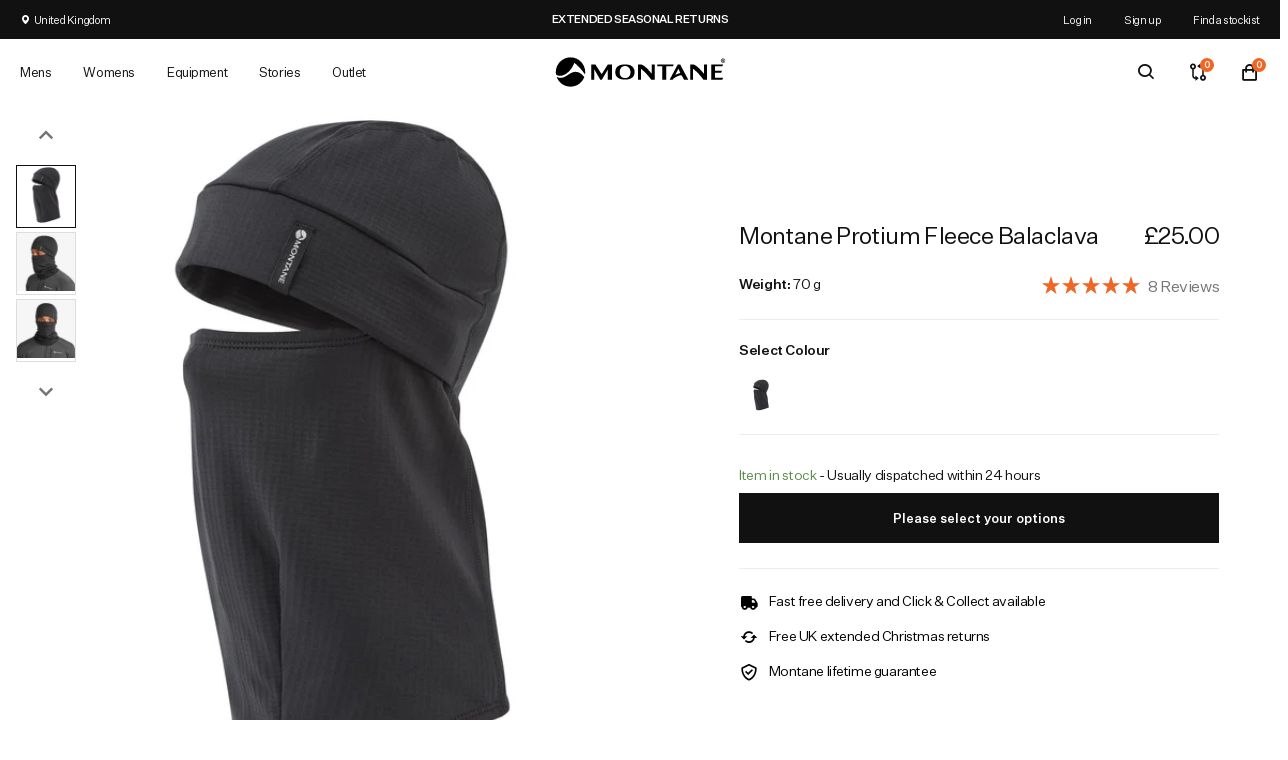

--- FILE ---
content_type: text/css
request_url: https://d3hw6dc1ow8pp2.cloudfront.net/reviews-widget-plus/css/header-modules/recommends.826afd09.css
body_size: 217
content:
.oke-w-recommendsModule-text,.oke-w-recommendsModule-value{display:inline;margin-right:8px}.oke-w-recommendsModule-value{font-size:var(--oke-text-large)}.oke-w-recommendsModule-text{color:var(--oke-text-secondaryColor);font-size:var(--oke-text-regular)}.oke-is-small .oke-w-recommendsModule-text,.oke-is-small .oke-w-recommendsModule-value{display:block;margin-right:0}

--- FILE ---
content_type: text/javascript
request_url: https://montane.com/cdn/shop/t/41/assets/lazyload.js?v=43080611893698940591750858846
body_size: -163
content:
(self.webpackChunkjuno_shopify_template=self.webpackChunkjuno_shopify_template||[]).push([[936],{462:function(e,t,n){n.r(t);const s="js-lazyload",i=window,o="requestIdleCallback",r="IntersectionObserver";let a;const c=/baidu|(?:google|bing|yandex|duckduck)bot/i.test(navigator.userAgent),l=["srcset","src"],u=(e,t)=>function(e,t=document){return Array.from(t.querySelectorAll(e))}(e||`img.${s},iframe.${s}`,t),d=e=>{const t=e.parentNode;"PICTURE"==t.nodeName&&f(u("source",t),b),"auto"===e.sizes&&(e.clientWidth||t.clientWidth)>0&&(e.sizes=(e.clientWidth||t.clientWidth)+"px"),b(e),e.classList.remove(s)},b=e=>{for(const t in l)l[t]in e.dataset&&e.setAttribute(l[t],e.dataset[l[t]])},f=(e,t)=>{for(let n=0;n<e.length;n++)t instanceof i[r]?t.observe(e[n]):t(e[n])},h=e=>{new MutationObserver(()=>{f(u(),e=>{p.indexOf(e)<0&&(p.push(e),c?f(p,d):a.observe(e))})}).observe(e,{childList:!0,subtree:!0})};let p=u();c?f(p,d):(a=new i[r](e=>{f(e,e=>{if(e.isIntersecting||e.intersectionRatio){const t=e.target;o in i?i[o](()=>{d(t)},{timeout:200}):d(t),a.unobserve(t),p=p.filter(e=>e!=t)}})},{rootMargin:"200px 0%"}),f(p,a),f(u("body"),h))}}]);

--- FILE ---
content_type: application/javascript
request_url: https://sdk-static.loyaltylion.net/static/2/298-a38000d.js
body_size: 29065
content:
"use strict";(self.webpackChunk_loyaltylion_tonks=self.webpackChunk_loyaltylion_tonks||[]).push([[298],{8733:(e,t,r)=>{r.d(t,{M:()=>a,v:()=>n});var n="__lion_context",a="__lion_sfp_id"},7775:(e,t,r)=>{r.d(t,{VP:()=>s,vy:()=>l,yi:()=>d,Ly:()=>c,Um:()=>m,rg:()=>p});var n=r(8458),a=r(5403),o=r(7586),i=r(1668);function s(e,t){return void 0===t?{type:e,payload:void 0}:{type:e,payload:t}}function c(e){try{return e().type}catch(t){try{return e({}).type}catch(e){throw new TypeError("Could not get type of action creator. This is probably because the action creator derives its action payload from its arguments, but we are calling it here with an empty object. Consider refactoring this action creator, or turning it into a thunk action if its particularly complex")}}}function d(e){return e()}function u(e,t){return[c(e),t]}function l(e,t,r){const o=t(u).reduce(((e,[t,r])=>(0,a.A)((0,n.A)({},e),{[t]:r})),{});return(t=e,n)=>{const a=o[n.type];return a?a(t,"payload"in n?n.payload:void 0):r?r(t,n):t}}function p(e,t,r,o,i){const s=e[t],c=r(s||o);if(null==i?void 0:i.applyToOthers){const r=e=>i.applyToOthers.reduce(((e,t)=>t(e)),e);return(0,a.A)((0,n.A)({},(d=e,u=r,l=o,Object.keys(d).reduce(((e,t)=>{const r=parseInt(t,10);var o;const i=null!==(o=d[r])&&void 0!==o?o:l;return(0,a.A)((0,n.A)({},e),{[r]:u(i)})}),{}))),{[t]:c})}var d,u,l;return(0,a.A)((0,n.A)({},e),{[t]:c})}function m(e,t,r){return(0,o.HP)(e).reduce(((o,s)=>{const c=(0,i.bz)(s),d=e[c],u=t(d||r);return(0,a.A)((0,n.A)({},o),{[c]:u})}),{})}},7509:(e,t,r)=>{r.d(t,{$M:()=>u,Gx:()=>c,ph:()=>d});var n=r(7e3),a=r(905);const o=525600,i=43200,s=1440;function c(e,t,{locale:r,unit:n,unitOnly:a}){const c=e.getTime()>t.getTime(),d=c?t:e,u=c?e:t;try{const{unit:e,value:t}=function(e,t,r){const n=t.getTime()-e.getTime(),a=n/6e4;if("second"===r||!r&&a<1)return{unit:"second",value:Math.round(n/1e3)};if("minute"===r||!r&&a<60)return{unit:"minute",value:Math.round(a)};if("hour"===r||!r&&a<s)return{unit:"hour",value:Math.round(a/60)};if("day"===r||!r&&a<i)return{unit:"day",value:Math.round(a/s)};if("month"===r||!r&&a<o)return{unit:"month",value:Math.round(a/i)};return{unit:"year",value:Math.round(a/o)}}(d,u,n);return a?new Intl.NumberFormat(r,{style:"unit",unit:e,unitDisplay:"long"}).format(t):new Intl.RelativeTimeFormat(r,{numeric:"always",style:"long"}).format(c?t:-t,e)}catch(t){return Intl.DateTimeFormat(r).format(e)}}function d(e){const t=new Intl.DateTimeFormat(e,{month:"long",timeZone:"UTC"});return[...Array(12).keys()].map(((e,r)=>t.format(new Date(Date.UTC(2020,r)))))}function u(e,t){return(0,n.v)(e,{start:(0,a.O)(new Date,t),end:new Date})}},1668:(e,t,r)=>{function n(e){if("number"==typeof e)return Number.isNaN(e)?null:Math.floor(e);const t=parseInt(e,10);return Number.isNaN(t)?null:t}function a(e){const t=n(e);if(null===t)throw new TypeError(`Value <${e}> could not be parsed as an int`);return t}function o(e){const t="number"==typeof e?e:parseFloat(e);return Number.isNaN(t)?null:t}function i(e){const t=o(e);if(null===t)throw new TypeError(`Value <${e}> could not be parsed as a float`);return t}r.d(t,{Fx:()=>o,bz:()=>a,cw:()=>i,oV:()=>n})},7990:(e,t,r)=>{r.d(t,{H:()=>R});var n=r(1590),a=r(4379),o=r(4206),i=r(959),s=r(1571),c=r(8551);class d{handleResponseError(e){let{trackToSentry:t}=arguments.length>1&&void 0!==arguments[1]?arguments[1]:{trackToSentry:!0};if(function(e){if(e instanceof a.Kg)return"fetch_error"!==e.reason&&404!==e.response?.status;return!0}(e)&&t&&c.v.error("Client API request failed",{err:e,fingerprintType:"message"}),!(e instanceof a.Kg&&e.response))return{error:{message:"unknown api error",type:"api_error"}};const{status:r}=e.response,n=e.response.data;return{error:{message:n.message||n.error?.message||n.error?.name||JSON.parse(n).error?.message||"",type:r>=500?"api_error":"client_error",status:r}}}constructor(e,t){this.http=e,this.dispatch=t}}class u extends d{async qualifyProductsForCollection(e){let{collectionId:t,productIds:r}=e;try{const e={collection_id:t,product_ids:r};return{qualifiedProducts:(await this.http.post("/sdk/checkout_redemption/qualify_products_for_collection",{json:{...e}})).data.qualified_products.map((e=>({productId:e.product_id,inCollection:e.in_collection})))}}catch(e){return this.handleResponseError(e)}}}var l={usd:{code:"usd",decimalSeparator:".",format:"%s%v",name:"United States Dollar",symbol:"$"},eur:{code:"eur",decimalSeparator:",",format:"%s%v",name:"Euro",symbol:"€"},gbp:{code:"gbp",decimalSeparator:".",format:"%s%v",name:"British Pound",symbol:"£"},aud:{code:"aud",decimalSeparator:".",format:"%s%v",name:"Australian Dollar",symbol:"$"},cad:{code:"cad",decimalSeparator:".",format:"%s%v",name:"Canadian Dollar",symbol:"$"},jpy:{code:"jpy",decimalSeparator:"",format:"%s%v",name:"Japanese Yen",symbol:"¥"}},p=r(7630);class m extends d{async getCurrency(e){const t=l[e];if(t)return t;try{const t=await this.http.get(`/sdk/currencies/${e}`);return this.dispatch((0,p.C5)()),t.data}catch(t){return t instanceof a.Kg&&404===t.response?.status?(c.v.warn(`Couldn't find ${e} currency`,{err:t,fingerprintType:"message"}),null):(c.v.warn(`Failed to fetch ${e} currency`,{err:t}),null)}}}var f=r(5868),h=r(2749),w=r(392),y=r(1215),g=r(9556);class _ extends d{async claimReward(e){try{const{data:{customer:t,action:r,claimed_reward:n}}=await this.http.post("/customers/rewards/claim",{json:{attribution:e.attribution,email_tracking_id:e.emailTrackingId,reward_id:e.rewardId,source:e.source,campaign_journey_id:e.campaignJourneyId,product_variant_id:e.productVariantId?.toString()}}),a={...r,id:g.u.v4()},o=(0,w.Rh)(t);return this.dispatch((0,f.NN)(o)),this.dispatch((0,f.CP)(a)),this.dispatch((0,f.ih)(n)),this.dispatch((0,h.p5)(t.pendingNotifications)),{customer:t,claimedReward:n,action:a}}catch(e){return this.handleResponseError(e)}}async trackEvent(e){try{const{data:{customer:t,action:r}}=await this.http.post("/customers/activities",{json:{name:e.name,properties:e.properties??null}}),n=r?{...r,id:g.u.v4()}:null,a=(0,w.Rh)(t);return this.dispatch((0,f.NN)(a)),this.dispatch((0,h.p5)(t.pendingNotifications)),n&&(this.dispatch((0,f.CP)(n)),this.dispatch((0,f.L6)({date:n.date,ruleId:n.ruleId}))),{customer:t,action:n}}catch(e){return this.handleResponseError(e)}}async setBirthday(e){try{const t=await this.http.post("/customers/update/birthday",{json:{birthday:e.birthday}});return this.dispatch((0,f.Gk)({birthday:t.data.birthday,birthdaySetAt:(new Date).toISOString()})),t.data}catch(e){return this.handleResponseError(e)}}async setSocialUsername(e){try{return(await this.http.post("/customers/update/social-username",{json:e})).data}catch(e){return this.handleResponseError(e)}}async fetchRechargeAddresses(e){let{merchantId:t}=e;try{const{data:{addresses:e}}=await this.http.post("/customers/recharge_addresses",{json:{merchantId:t}});return{addresses:e}}catch(e){return this.handleResponseError(e)}}async signupToNewsletter(){try{const{data:{customer:e,action:t}}=await this.http.post("/customers/update/newsletter-signup"),r=t?{...t,id:g.u.v4()}:null,n=(0,w.Rh)(e);return this.dispatch((0,f.NN)(n)),this.dispatch((0,h.p5)(e.pendingNotifications)),r&&(this.dispatch((0,f.CP)(r)),this.dispatch((0,f.L6)({date:r.date,ruleId:r.ruleId}))),{customer:e,action:r}}catch(e){return this.handleResponseError(e)}}async updateScriptsShopifyCartToken(e){try{const{data:{redemption:t}}=await this.http.put("/customers/buy_with_points/shopify_script/update_cart_token",{json:{...e}});return t}catch(e){return this.handleResponseError(e)}}async redeemSubscriptionBuyWithPointsReward(e){let{customerMerchantId:t,customerAddressId:r,rewardId:n,attribution:a,emailTrackingId:o,product:i}=e;try{const e={customerAddressId:r,attribution:a,emailTrackingId:o,rewardId:n,product:i,customerMerchantId:t},{data:{customer:s,action:c,claimedReward:d}}=await this.http.post("/customers/buy_with_points/recharge_one_time",{json:{...e}});return this.dispatch((0,f.ih)(d)),this.dispatch((0,f.NN)(s)),this.dispatch((0,f.CP)(c)),{action:c}}catch(e){return this.handleResponseError(e)}}async redeemShopifyScriptProductReward(e){let{cart:t,contextParams:r,product:n,rewardId:a,attribution:o,emailTrackingId:i}=e;try{const e={cart:t,attribution:o,emailTrackingId:i,rewardId:a,product:n,contextParams:{...r,...n}},{data:{customer:s,productRedemption:c,action:d,claimedReward:u}}=await this.http.post("/customers/buy_with_points/shopify_script/redeem",{json:{...e}});return this.dispatch((0,f.ih)(u)),this.dispatch((0,p.Mz)(c)),this.dispatch((0,f.NN)(s)),this.dispatch((0,f.CP)(d)),{productRedemption:c,claimedReward:u}}catch(e){return this.handleResponseError(e)}}async fetchShopifyScriptProductRedemptions(e){try{const{data:{redemptions:t}}=await this.http.get(`/customers/buy_with_points/shopify_script/redemptions/${encodeURIComponent(e.cartIdentifier)}/${(0,y.cR)()}`);return this.dispatch((0,p.gO)(t)),t}catch(e){return this.handleResponseError(e)}}async cancelShopifyScriptProductRedemptionUsage(e){try{const{data:{claimedReward:t,customer:r}}=await this.http.post(`/customers/buy_with_points/shopify_script/${e.usageId}/cancel`);return this.dispatch((0,f.NN)(r)),this.dispatch((0,f.E2)(t)),{claimedReward:t,customer:r}}catch(e){return this.handleResponseError(e)}}async redeemShopifyFunctionReward(e){let{cart:t,contextParams:r,product:n,rewardId:a,attribution:o,emailTrackingId:i,campaignJourneyId:s}=e;try{const e={attribution:o,emailTrackingId:i,rewardId:a,product:n,contextParams:{...r,...n},...t&&{cartId:t.token},...s&&{campaignJourneyId:s}},{data:c}=await this.http.post("/customers/shopify_function_rewards/redeem",{json:{...e}}),{customer:d,redemption:u,action:l,claimedReward:m}=c;return this.dispatch((0,f.ih)(m)),this.dispatch((0,p.pv)(u)),this.dispatch((0,f.NN)(d)),this.dispatch((0,f.CP)(l)),{redemption:u,claimedReward:m}}catch(e){return this.handleResponseError(e)}}async cancelShopifyFunctionRedemptionUsage(e){try{const{data:{claimedReward:t,customer:r}}=await this.http.post(`/customers/shopify_function_rewards/${e.usageId}/cancel`);return this.dispatch((0,f.NN)(r)),this.dispatch((0,f.E2)(t)),{claimedReward:t,customer:r}}catch(e){return this.handleResponseError(e)}}async fetchShopifyFunctionRedemptions(e){try{const{data:{redemptions:t}}=await this.http.get("/customers/shopify_function_rewards",{query:{cart_id:e.cartId,tmp:(0,y.cR)()}});return this.dispatch((0,p.BB)(t)),t}catch(e){return this.handleResponseError(e)}}async cancelCheckoutDiscount(e,t){try{const{data:{customer:r}}=await this.http.delete(`/customers/checkout/redeem/${e}`,{query:{cancellation_reason:t}});return this.dispatch((0,f.NN)((0,w.Jm)(r))),{customer:r}}catch(e){return this.handleResponseError(e)}}async redeemCheckoutDiscount(e,t,r){try{const{data:{customer:n,claimedReward:a}}=await this.http.post("/customers/checkout/redeem",{json:{redemption_amount:e,checkout_token:t,has_subscription_app_installed:r}});return this.dispatch((0,f.NN)((0,w.Jm)(n))),{customer:n,claimedReward:a}}catch(e){return this.handleResponseError(e)}}}var v=r(9023);class k extends d{async sendEmail(e){try{return await this.http.post("/referrals/send-email",{json:{message:e.message,name:e.name,recipients:e.recipients,notification_id:e.notificationId}}),{}}catch(e){return this.handleResponseError(e)}}async trackShare(e){try{return await this.http.post("/referrals/track-share",{json:{referral_id:e.referralId,share_id:e.shareId}}),{}}catch(e){return this.handleResponseError(e)}}async refereeIncentiveCode(e){try{const{data:t}=await this.http.post(`/sdk/referee-incentive/${e.siteToken}`,{json:{referralId:e.referralId,browserContext:this.buildBrowserContext()}});return{code:t.incentive.code,referralBlocked:!1}}catch(e){if(e instanceof a.Kg&&403===e.response?.status){return{code:null,referralBlocked:!0,reason:e.response.data?.error.message}}return this.handleResponseError(e)}}buildBrowserContext(){const{browser:e,device:t,os:r,analytics:n}=(0,v.JG)();return{browser:e,device:t,os:r,resolution:n.screenRes,viewport:n.viewport,userAgent:navigator.userAgent}}}class b extends d{async track(e){await this.http.post("/atx",{json:{...e}})}}class R{buildHttpClient(){return a.Qq.create({baseUrl:`https://${s.$.sdkHost}`,headers:{[n.M7]:o.MF,"X-Site-Token":this.siteToken,...this.authPacket?{"X-Auth-Packet":this.authPacket}:null}})}static buildFromState(e,t){const r=(0,i.Gd)(e);return new R(r.token,e.authPacket,t)}constructor(e,t,r,n){this.siteToken=e,this.authPacket=t,this.dispatch=r,this.http=n??this.buildHttpClient(),this.referrals=new k(this.http,r),this.customers=new _(this.http,r),this.currency=new m(this.http,r),this.tracker=new b(this.http,r),this.checkoutRedemption=new u(this.http,r)}}},3388:(e,t,r)=>{r.d(t,{n:()=>o});var n=r(6083),a=r(9291);const o=e=>{let{children:t}=e;const r=(0,a.useRef)(document.activeElement),o=(0,a.useRef)(null),c=i(o.current?.nextElementSibling);return(0,a.useEffect)((()=>{const e=r.current;return()=>{e&&"focus"in e&&"function"==typeof e.focus&&e.focus()}}),[]),(0,a.useEffect)((()=>{const e=o.current?.nextElementSibling;return e&&e.addEventListener("keydown",c.onKeyDown),()=>e?.removeEventListener("keydown",c.onKeyDown)}),[c.onKeyDown]),(0,a.useEffect)((()=>{const e=(0,n.A6)(s(o.current?.nextElementSibling));if(!e.find((e=>e===document.activeElement))){e[0]?.focus()}})),(0,a.useEffect)((()=>{s(o.current?.nextElementSibling)[0]?.focus()}),[]),a.createElement(a.Fragment,null,a.createElement("div",{ref:o}),t)},i=e=>({onKeyDown:(0,a.useCallback)((t=>{if(!e)return;const r=s(e),n=r[0],a=r[r.length-1];"Tab"===t.key&&(t.shiftKey?document.activeElement===n&&"focus"in a&&"function"==typeof a.focus&&(a.focus(),t.preventDefault()):document.activeElement===a&&"focus"in n&&"function"==typeof n.focus&&(n.focus(),t.preventDefault()))}),[e])});function s(e){return e?e.querySelectorAll('button, [href], input, select, textarea, [tabindex]:not([tabindex="-1"])'):[]}},6199:(e,t,r)=>{r.d(t,{s:()=>n});const n=e=>{let{onPress:t,elementType:r,disabled:n,loading:a}=e;return{onClick:()=>n||a?null:t?.(),role:"button",tabIndex:n?-1:0,"aria-disabled":n,onKeyDown:e=>{"Enter"!==e.key||n||a||t?.()}}}},4468:(e,t,r)=>{r.d(t,{B:()=>a});var n=r(9291);const a=()=>{const e=o(),[t]=(0,n.useState)(e);return t},o=()=>"id"+Math.random().toString(16).slice(2)},3496:(e,t,r)=>{r.d(t,{g:()=>s,h:()=>i});var n=r(9291),a=r(6199),o=r(4468);const i=e=>{const t=(0,o.B)(),r={role:"dialog","aria-modal":"true","aria-labelledby":t};e?.onEscape&&(r.onKeyUp=t=>{"Escape"===t.key&&e.onEscape?.()});return{dialogProps:r,titleProps:{id:t}}},s=e=>{const{triggerProps:t,isOpen:r,setIsOpen:i,modalId:s}=(e=>{const t=(0,o.B)(),[r,i]=(0,n.useState)(!1),s=(0,a.s)({elementType:"div",onPress:()=>i(!r)});return{triggerProps:{"aria-controls":t,"aria-haspopup":"dialog","aria-expanded":r,onClick:e=>s.onClick?.(e),onKeyDown:e=>s.onKeyDown?.(e),role:e.makeFocusable?s.role:void 0,tabIndex:e.makeFocusable?s.tabIndex:void 0},isOpen:r,modalId:t,setIsOpen:i}})(e);return n.createElement(n.Fragment,null,e.renderTrigger({...t}),e.renderOverlay({id:s,isOpen:r,onClose:()=>i(!1)}))}},8047:(e,t,r)=>{r.d(t,{M:()=>a,s:()=>o});var n=r(7775);const a=()=>(0,n.VP)("[loyalty modal] open"),o=()=>(0,n.VP)("[loyalty modal] close")},1850:(e,t,r)=>{r.d(t,{$B:()=>z,D6:()=>E,Fl:()=>C,HW:()=>P,I:()=>L,Iu:()=>l,Jd:()=>u,K:()=>b,M2:()=>N,N6:()=>w,P1:()=>x,Tm:()=>d,WH:()=>T,XS:()=>y,XY:()=>h,Ze:()=>p,_F:()=>v,cf:()=>F,eO:()=>k,fR:()=>g,k0:()=>f,m6:()=>R,rm:()=>S,tz:()=>_,v3:()=>I,wd:()=>m,wm:()=>M,yd:()=>V});var n=r(7775),a=r(7990),o=r(5868),i=r(4125),s=r(770),c=r(330);const d=e=>(0,n.VP)("[loyalty panel] set current page",{id:e}),u=e=>(0,n.VP)("[loyalty panel] set mobile menu open state",{value:e}),l=e=>(0,n.VP)("[loyalty panel] open rule action modal",{id:e}),p=()=>(0,n.VP)("[loyalty panel] set rule action modal to closed"),m=e=>(0,n.VP)("[loyalty panel] open history info modal",e),f=()=>(0,n.VP)("[loyalty panel] close history info modal"),h=()=>(0,n.VP)("[loyalty panel] set referral widget modal"),w=()=>e=>{(0,i.Iz)({widget_mode:"modal"}),e(h())},y=()=>(0,n.VP)("CLOSE_REFERRAL_WIDGET_MODAL"),g=()=>(0,n.VP)("OPEN_PENDING_POINTS_HELP_MODAL"),_=()=>(0,n.VP)("CLOSE_PENDING_POINTS_HELP_MODAL"),v=e=>(0,n.VP)("TRIGGER_RULE_REQUEST",{id:e}),k=e=>(0,n.VP)("TRIGGER_RULE_REQUEST_OK",{id:e}),b=e=>(0,n.VP)("TRIGGER_RULE_REQUEST_ERROR",e),R=e=>(0,n.VP)("TRIGGER_RULE_REQUEST_RESET",{id:e}),P=()=>(0,n.VP)("SET_CUSTOMER_BIRTHDAY_REQUEST"),I=()=>(0,n.VP)("SET_CUSTOMER_BIRTHDAY_REQUEST_OK"),S=e=>(0,n.VP)("SET_CUSTOMER_BIRTHDAY_REQUEST_ERROR",{error:e}),M=()=>(0,n.VP)("SET_CUSTOMER_BIRTHDAY_REQUEST_RESET"),E=()=>(0,n.VP)("CUSTOMER_NEWSLETTER_SIGNUP_REQUEST"),z=e=>(0,n.VP)("CUSTOMER_NEWSLETTER_SIGNUP_REQUEST_OK",e),C=e=>(0,n.VP)("CUSTOMER_NEWSLETTER_SIGNUP_REQUEST_ERROR",{error:e}),T=()=>(0,n.VP)("CUSTOMER_NEWSLETTER_SIGNUP_REQUEST_RESET"),F={setEmbedded:e=>(0,n.VP)("[loyalty panel] set embedded",{value:e})},V=e=>t=>{"refer"===e&&(0,i.Iz)({widget_mode:"panel"}),t(u(!1)),t(d(e))},x=e=>{let{id:t,properties:r}=e;return async(e,n)=>{if(n().loyaltyPanel.triggeredRuleRequesting.includes(t))return;const i=(0,s.lb)(n(),t);if(!i)return;if("$clickthrough"!==i.name&&"$facebook_like"!==i.name&&"$instagram_follow"!==i.name&&"$newsletter_signup"!==i.name&&"$twitter_follow"!==i.name&&"$tiktok_follow"!==i.name)return;e(v(t));const c=a.H.buildFromState(n(),e),d=await c.customers.trackEvent({name:i.name,properties:r});"error"in d?e(b({error:d.error.message??null,id:t})):(i.oneTime&&e((0,o.Gk)({ruleContext:[{id:t,limitReached:!0}]})),e(k(t)))}},L=e=>async(t,r)=>{if(r().loyaltyPanel.isCustomerBirthdaySubmitting)return;t(P());const n=a.H.buildFromState(r(),t),o=await n.customers.setBirthday({birthday:e});t("error"in o?S(o.error):I())},N=()=>async(e,t)=>{if(t().loyaltyPanel.isCustomerNewsletterSignupSubmitting)return;e(E());const r=a.H.buildFromState(t(),e),n=await r.customers.signupToNewsletter();if("error"in n)e(C(n.error));else{const r=c.T.must((0,s.ao)(t()));e((0,o.Gk)({ruleContext:[{id:r.id,limitReached:!0}]})),e(z({action:n.action}))}return n}},6335:(e,t,r)=>{r.d(t,{A1:()=>P,Ao:()=>N,D4:()=>k,HK:()=>z,P6:()=>C,UD:()=>E,VX:()=>S,W9:()=>F,X4:()=>A,Xw:()=>b,Ys:()=>R,_m:()=>T,dy:()=>v,f0:()=>I,fM:()=>V,hj:()=>_,pk:()=>L,ws:()=>M,zE:()=>x});var n=r(7775),a=r(7990),o=r(3120),i=r(345),s=r(4034),c=r(8172),d=r(959),u=r(5246),l=r(3207),p=r(2691),m=r(1215),f=r(2015),h=r(6228),w=r(6529),y=r(4104),g=r(1850);const _=e=>(0,n.VP)("[rewards] open reward redeem modal",e),v=e=>(0,n.VP)("[rewards] open reward description modal",{id:e}),k=()=>(0,n.VP)("[rewards] close reward description modal"),b=e=>(0,n.VP)("[rewards] redeem request",{id:e}),R=e=>(0,n.VP)("[rewards] redeem reward request success",e),P=e=>(0,n.VP)("[rewards] redeem free product reward request success",{id:e}),I=e=>(0,n.VP)("[rewards] redeem subscription buy with points reward request success",e),S=e=>(0,n.VP)("[rewards] redeem reward request error",e),M=e=>(0,n.VP)("[rewards] redeem reward request reset",{id:e}),E=e=>(0,n.VP)("[rewards] apply claimed request",{id:e}),z=e=>(0,n.VP)("[rewards] apply claimed reward request reset",{id:e}),C=e=>(0,n.VP)("[rewards] set claimed reward can be applied",e),T=e=>(0,n.VP)("[rewards] set claimed reward apply result",e),F=()=>(0,n.VP)("[rewards] finish closing reward redeem modal"),V=()=>(0,n.VP)("[rewards] start closing reward redeem modal"),x=e=>(0,n.VP)("[rewards] reward redeemed in webview",{id:e}),L=()=>async e=>{e(V()),await(0,m.yy)(w.h),e(F())},N=e=>{let{rewardId:t,source:r,campaignJourneyId:n,productVariantId:m}=e;return async(e,w)=>{const g=w();if(null!==(0,y.TM)(g))return;e(b(t));const _=g.customer;if(!_)throw new o.a("Claiming reward requires customer");const v=(0,s.Hk)(g)??void 0,k={attribution:(0,f.yo)(_.merchantId),emailTrackingId:v,rewardId:t,source:r,campaignJourneyId:n,productVariantId:m},P=a.H.buildFromState(g,e),I=(0,c.gY)(g,t);if(!I)throw new i.v("Claiming a reward requires a reward");const M=await P.customers.claimReward(k);if("error"in M)e(S({error:{name:M.error.message??M.error.type},id:t}));else{"product_discount_voucher"!==I.kind||"shopify"!==(0,d.Jc)(g)||(0,p.vy)(g)||await(0,h.Iu)(I,e,w),(0,h.UR)(_,I),e(R({action:M.action,id:t}));"hide_claim_modal"===(await(0,u.Kj)("customers.rewards.claimed",{claimedReward:(0,l.w)(M.claimedReward,{dispatch:e,getState:w})}))?.action&&e(L())}}},A=e=>async(t,r)=>{t(E(e.id));const n=(0,l.w)(e,{dispatch:t,getState:r}),a=await(0,u.Kj)("customers.rewards.apply_claimed",{claimedReward:n});a&&"hide_claimed_reward_modal"===a.action&&t((0,g.k0)()),a||t(T({id:e.id,applyResult:null}))}},6529:(e,t,r)=>{r.d(t,{a:()=>f,h:()=>m});var n=r(2325),a=r(3526),o=r(9291),i=r(54),s=r(2388),c=r(9664),d=r(3388),u=r(6199),l=r(3496),p=r(7932);const m=150,f=e=>{const{isOpen:t,title:r,onCloseClick:f,onBackgroundClick:h,options:w={},className:y,children:g,size:_="large",id:v,scrollable:k}=e,b=(0,u.s)({elementType:"a",onPress:()=>f?.()}),{dialogProps:R,titleProps:P}=(0,l.h)({onEscape:()=>f?.()}),I=o.createElement("a",(0,n.A)({},b,{role:"button",className:(0,c.s7)("modal__close-button"),"data-testid":"modal-close-btn","aria-label":"Close"}),"×"),S=t?o.createElement(i.A,{key:"1",in:t,classNames:{enter:(0,c.s7)("modal-and-screen--enter"),enterActive:(0,c.s7)("modal-and-screen--enter-active"),exit:(0,c.s7)("modal-and-screen--exit"),exitActive:(0,c.s7)("modal-and-screen--exit-active")},timeout:m},o.createElement(d.n,null,o.createElement("div",{className:(0,c.s7)("modal-and-screen")},o.createElement("div",{className:(0,c.s7)("screen","screen--light"),"data-testid":"modal-background",onClick:h}),o.createElement("div",(0,n.A)({},R,{id:v,className:(0,a.$)((0,c.s7)("modal",`modal--${_}`,k&&"modal--scrollable"),y)}),r&&o.createElement("div",{className:(0,c.s7)("modal__header")},o.createElement("div",(0,n.A)({},P,{className:(0,c.s7)("modal__title")}),r),I),o.createElement("div",{className:(0,c.s7)("modal__content",w.noPadding&&"modal__content--no-padding",{"modal__content--scrollable":Boolean(k),"modal__content--scrollable-content":"content"===k,"modal__content--scrollable-children":"child_managed"===k})},o.createElement(p.t,null,!r&&I,g)))))):null;return o.createElement(s.A,null,S)}},7932:(e,t,r)=>{r.d(t,{t:()=>d});var n=r(9291),a=r(1551),o=r(8551),i=r(2979);const s=()=>n.createElement(i._,{i18nKey:"ui.general.error"});class c extends n.Component{componentDidCatch(e,t){this.setState({hasError:!0}),o.v.error(`Error in React Tree: ${e.name}: ${e.message}`,{err:e,componentStack:t.componentStack,state:this.props.state})}render(){return this.state.hasError?void 0===this.props.renderIfError?n.createElement(s,null):this.props.renderIfError:this.props.children}constructor(e){super(e),this.state={hasError:!1}}}c.displayName="ErrorBoundary";const d=(0,a.Ng)((e=>({state:e})))(c)},7152:(e,t,r)=>{r.d(t,{nK:()=>x,ed:()=>F,lv:()=>T,ew:()=>V,Rl:()=>C});var n=r(7990),a=r(6067),o=r(7630),i=r(8172),s=r(2186),c=r(592),d=r(8551),u=r(6228),l=r(6335),p=r(1668),m=r(7073),f=r(3120),h=r(345),w=r(9166),y=r(4034),g=r(392),_=r(3575),v=r(6048),k=r(2726),b=r(5246),R=r(3207),P=r(9023),I=r(2015),S=r(6945),M=r(4104);const E=e=>{let{rewardId:t,variantId:r,campaignJourneyId:a}=e;return async(e,s)=>{const d=s();if(null!==(0,M.TM)(d))return;const E=(0,g.L4)(d),z=(0,v.J1)(d),C=(0,i.gY)(d,t)??(0,i.Sw)(d,t),F=(0,_.B)(d);if(!E||!F)throw new f.a("Claiming a ShopifyFunctionProductDiscount requires customer to be signed into platform");if(!z&&!b.wC.isHookRegistered("customers.rewards.claimed"))throw new w.g("Shopify frontend or `customers.rewards.claimed` hook is required");if(!C)throw new h.v("Claiming a reward requires a reward");if("product_cart"!==C.kind||"function"!==C.method)throw new m.f("Redeeming a free product reward must be used with a free product reward");const V=C.target_products.find((e=>e.variant_id===(0,p.oV)(r))),x=V?.id?.toString();if(!V||!x)throw new m.f("No valid target product found for reward");const L=(0,y.Hk)(d)??void 0,N=(0,I.yo)(E.merchantId);e((0,l.Xw)(t));const A=n.H.buildFromState(d,e),O=await A.customers.redeemShopifyFunctionReward({cart:z,contextParams:{action:"free_product",customerMerchantId:F},product:{productId:x,variantId:r},rewardId:t,attribution:N,emailTrackingId:L,campaignJourneyId:a});if("error"in O)return T(O,e,{rewardId:t,variantId:r});if((0,u.UR)(E,C),z)try{await async function(e){let{cart:t,redemption:r,claimedReward:n,productId:a,dispatch:i}=e;const s=r.product.variantId;if(c.D.supportsNativeMessage("addCartLine"))return c.D.addCartLine({merchandiseId:`gid://shopify/ProductVariant/${s}`,productId:`gid://shopify/Product/${a}`,attributes:{__lion_sfp_id:r.identifier},quantity:1}),void i((0,l.zE)(n.reward.id));const d=await S.LQ.addProductToCart((0,p.bz)(s),{__lion_sfp_id:r.identifier});if(!d)return;i((0,o.Bo)(d));const u=S.F$.getAddedItemFromCarts(t,d);u&&(0,k.I)({event:"cart.addedItem",payload:u});(0,k.I)({event:"cart.changed"})}({cart:z,redemption:O.redemption,claimedReward:O.claimedReward,productId:x,api:A,dispatch:e})}catch(r){return void e((0,l.VX)({error:{name:r.message??r.type},id:t}))}const D=await(0,b.Kj)("customers.rewards.claimed",{claimedReward:(0,R.w)(O.claimedReward,{dispatch:e,getState:s})});e((0,l.A1)(t)),e((0,l.pk)()),(D??(!z||k.P.listenerCount("cart.changed")>0))||c.D.supportsNativeMessage("addCartLine")||(0,P.SE)("/cart")}},z=e=>{let{rewardId:t,variantId:r}=e;return async(e,a)=>{const c=a();if(null!==(0,M.TM)(c))return;if(!(0,s.NB)(c).useBuyWithPointsScript)throw new m.f("Site not configured for Shopify Script product redemption");const E=(0,g.L4)(c),z=(0,v.J1)(c),C=(0,i.gY)(c,t),F=(0,_.B)(c);if(!E||!F)throw new f.a("Claiming BuyWithPointsReward via Shopify Script method requires customer to be signed into platform");if(!z&&!b.wC.isHookRegistered("customers.rewards.claimed"))throw new w.g("Shopify frontend or `customers.rewards.claimed` hook is required");if(!C)throw new h.v("Claiming a reward requires a reward");if("product_cart"!==C.kind||"buy_with_points"!==C.method)throw new m.f("Redeeming a free product reward must be used with a free product reward");const V=C.target_products.find((e=>e.variant_id===(0,p.oV)(r))),x=V?.id?.toString();if(!V||!x)throw new m.f("No valid target product found for reward");const L=(0,y.Hk)(c)??void 0,N=(0,I.yo)(E.merchantId);e((0,l.Xw)(t));const A=n.H.buildFromState(c,e),O=await A.customers.redeemShopifyScriptProductReward({cart:z,contextParams:{action:"free_product",customerMerchantId:F},product:{productId:x,variantId:r},rewardId:t,attribution:N,emailTrackingId:L});if("error"in O)return T(O,e,{rewardId:t,variantId:r});(0,u.UR)(E,C),z&&await async function(e){let{cart:t,redemption:r,claimedReward:n,api:a,dispatch:i}=e;const s=r.rewardId,c=r.product.variantId,u=await S.LQ.addProductToCart((0,p.bz)(c),{__lion_context:r.metadata.encodedContext});if(!u)return;if(u.token!==t.token){const e={previousCartToken:t.token,newCartToken:u.token,customerRewardId:n.id};try{const t=await a.customers.updateScriptsShopifyCartToken(e);if("error"in t)return T(t,i,{rewardId:s,variantId:c});i((0,o.tF)(r)),i((0,o.Mz)(t))}catch(e){d.v.error("Could not update shopify cart token",{err:e})}}i((0,o.Bo)(u));const l=S.F$.getAddedItemFromCarts(t,u);l&&(0,k.I)({event:"cart.addedItem",payload:l});(0,k.I)({event:"cart.changed"})}({cart:z,redemption:O.productRedemption,claimedReward:O.claimedReward,api:A,dispatch:e});const D=await(0,b.Kj)("customers.rewards.claimed",{claimedReward:(0,R.w)(O.claimedReward,{dispatch:e,getState:a})});e((0,l.A1)(t)),e((0,l.pk)()),D||!z||k.P.listenerCount("cart.changed")>0||(0,P.SE)("/cart")}};const C=e=>async(t,r)=>{const n=r(),a=(0,i.gY)(n,e.rewardId)??(0,i.Sw)(n,e.rewardId);if(a)return"function"===a.method?t(E(e)):(0,s.NB)(n).useBuyWithPointsScript?t(z(e)):void 0;d.v.error("Could not find reward to redeem",{rewardId:e.rewardId})};function T(e,t,r){let{rewardId:n,variantId:a}=r;e.error.message&&(0,u.X3)(e.error.message)?t((0,l.VX)({error:{name:e.error.message||e.error.type,affectedVariants:a?[a]:[]},id:n})):t((0,l.VX)({error:{name:e.error.message??e.error.type},id:n}))}function F(e,t,r){let{merchantId:n}=r;t((0,a._V)({error:{name:e.error.message??e.error.type},merchantId:n}))}function V(e){return"identifier"in e}const x=e=>async(t,r)=>{const a=n.H.buildFromState(r(),t);if(V(e)){if(!c.D.supportsNativeMessage("sdkReady"))for(const t of e.usages.filter((e=>"active"===e.status)))await a.customers.cancelShopifyFunctionRedemptionUsage({usageId:t.id});t((0,o.od)(e))}else{for(const t of e.usages.filter((e=>"claimed"===e.status)))await a.customers.cancelShopifyScriptProductRedemptionUsage({usageId:t.id});t((0,o.tF)(e))}}},6282:(e,t,r)=>{r.d(t,{LB:()=>i,NN:()=>o,Pt:()=>a,d4:()=>s});var n=r(4477);const a=e=>e.loyaltyPanel,o=(0,n.Mz)(a,(e=>e.historyInfoModalOpenFor)),i=((0,n.Mz)(a,(e=>e.currentPageId)),(0,n.Mz)(a,(e=>e.isPendingPointsHelpModalOpen))),s=((0,n.Mz)(a,(e=>e.isReferralWidgetModalOpen)),(0,n.Mz)(a,(e=>e.ruleActionModalOpenFor)))},4104:(e,t,r)=>{r.d(t,{AC:()=>u,An:()=>g,BL:()=>y,B_:()=>l,Dt:()=>c,E6:()=>p,Ne:()=>w,TM:()=>m,U5:()=>i,_R:()=>s,kL:()=>h,lV:()=>d});var n=r(4477),a=r(5777);const o=e=>e.rewards,i=(0,n.Mz)([o],(e=>e.customRewardDescriptionModalOpenFor)),s=(0,n.Mz)([o],(e=>e.redeemRewardModalOpenFor)),c=(0,n.Mz)(o,(e=>e.redeemRewardErrors)),d=(0,n.Mz)(o,(e=>e.rewardsRedeemedInWebview)),u=(0,n.Mz)(((e,t)=>t),c,((e,t)=>t[e])),l=(0,n.Mz)(o,(e=>e.redeemRewardSuccess)),p=(0,n.Mz)(l,(e=>e?.action.claimedRewardId??null)),m=(0,n.Mz)(o,(e=>e.redeemingRewardFor)),f=(0,n.Mz)(o,(e=>e.apply)),h=(0,n.Mz)(f,((e,t)=>t),((e,t)=>e[t]??a.z)),w=(0,n.Mz)(f,((e,t)=>t),((e,t)=>"reward"===t.type&&t.claimedRewardId?e[t.claimedRewardId]??a.z:null)),y=(0,n.Mz)(o,(e=>e.attributionSource)),g=(0,n.Mz)(o,(e=>e.campaignJourneyId))},7415:(e,t,r)=>{r.d(t,{G9:()=>b,IM:()=>v,OI:()=>g,Oo:()=>w,Qb:()=>y,X7:()=>_,_U:()=>R,cQ:()=>k,qf:()=>h});var n=r(7775),a=r(7990),o=r(3120),i=r(345),s=r(4034),c=r(392),d=r(8172),u=r(959),l=r(5246),p=r(2691),m=r(6228),f=r(3548);const h=e=>(0,n.VP)("[claim] open modal",{id:e}),w=e=>(0,n.VP)("[claim] close modal",{id:e}),y=e=>(0,n.VP)("[claim] submit request",{id:e}),g=(e,t)=>(0,n.VP)("[claim] set result",{id:e,result:t}),_=e=>(0,n.VP)("[claim] reset",{id:e}),v=e=>(0,n.VP)("[claim] open toast",{id:e}),k=e=>(0,n.VP)("[claim] close toast",{id:e}),b=()=>(0,n.VP)("[claim] close all toasts"),R=e=>async(t,r)=>{const n=r();if((0,f.cs)(n))return;const h=(0,c.L4)(n);if(!h)throw new o.a("Claiming reward requires customer");const w=(0,d.gY)(n,e);if(!w)throw new i.v("Claiming a reward requires a reward");t(y(e));const _=(0,s.Hk)(n)??void 0,k=a.H.buildFromState(n,t).customers,R=await k.claimReward({emailTrackingId:_,rewardId:e,source:_?{surface:"storefront",interface:"popup",component:"redirect_modal"}:{surface:"storefront",interface:"widget",component:"rewards_list"}});if("error"in R){const r=R.error.message??R.error.type;return t(g(e,{err:{message:r},status:"error"})),t(v(e)),void P(t,e)}"product_discount_voucher"!==w.kind||"shopify"!==(0,u.Jc)(n)||(0,p.vy)(n)||await(0,m.Iu)(w,t,r),t(g(e,{status:"success",claimedRewardId:R.claimedReward.id,rewardId:R.claimedReward.reward.id})),(0,m.UR)(h,w);t("hide_claim_modal"===(await(0,l.Kj)("customers.rewards.claimed",{claimedReward:R.claimedReward}))?.action?b():v(e)),P(t,e)},P=(e,t)=>{setTimeout((()=>{e(w(t))}),200)}},8151:(e,t,r)=>{r.d(t,{W:()=>c,j:()=>s});var n=r(7775),a=r(2749),o=r(959),i=r(1476);const s=e=>(0,n.VP)("[notifications] set content height",{height:e}),c=e=>(t,r)=>{const n=(0,o.YR)(r());switch(e){case"point":case"tier":case"guest_introduction":return t((0,a.SP)()),t((0,i.BN)("dashboard")),void t((0,i.Q9)());case"post_purchase_referral":return n&&t((0,i.jM)(n.id)),t((0,a.SP)()),t((0,i.BN)("refer")),void t((0,i.Q9)())}}},1476:(e,t,r)=>{r.d(t,{BN:()=>y,Q9:()=>h,WT:()=>w,WY:()=>s,Xk:()=>c,bM:()=>p,jM:()=>m,y:()=>f});var n=r(7775),a=r(2749),o=r(6655),i=r(7415);const s=()=>(0,n.VP)("[popout] expand header"),c=()=>(0,n.VP)("[popout] collapse header"),d=()=>(0,n.VP)("[popout] open"),u=()=>(0,n.VP)("[popout] close"),l=e=>(0,n.VP)("[popout] change page",{page:e}),p=e=>(0,n.VP)("[popout] change guest page",{page:e}),m=e=>(0,n.VP)("[popout] set page open from notification",{notificationId:e}),f={setPopoutClosed:u,setPopoutOpen:d,setPopoutPage:l},h=()=>(e,t)=>{g((0,o.y5)(t()),e),e(d()),setTimeout((()=>e((0,a.SP)())))},w=()=>e=>{e(u())},y=e=>t=>{g(e,t),function(e){e((0,i.G9)())}(t),t(l(e))};function g(e,t){t("dashboard"===e?s():c())}},1076:(e,t,r)=>{r.d(t,{j:()=>n});const n={modalOpen:!1,isClaiming:!1,result:null,toastOpen:!1}},3548:(e,t,r)=>{r.d(t,{aF:()=>d,cs:()=>c,k1:()=>s});var n=r(4477),a=r(1076),o=r(5599);const i=(0,n.Mz)(o.gO,(e=>e.claim)),s=(0,n.Mz)(i,((e,t)=>t),((e,t)=>e[t]??a.j)),c=(0,n.Mz)(i,(e=>Object.keys(e).some((t=>e[parseInt(t,10)]?.isClaiming)))),d=(0,n.Mz)(i,(e=>{const t=Object.keys(e).find((t=>{const r=parseInt(t,10);return e[r]?.toastOpen}))??null;return t?e[parseInt(t,10)]:null}))},5599:(e,t,r)=>{r.d(t,{D6:()=>i,gO:()=>o,oQ:()=>c,rf:()=>s});var n=r(4477),a=r(2691);const o=e=>e.appTurnkey,i=(0,n.Mz)(o,(e=>e.customisations)),s=(0,n.Mz)(o,(e=>e.customisations.widget.position)),c=(0,n.Mz)(a.eS,(e=>"loyaltylion_admin_embed"===e))},6655:(e,t,r)=>{r.d(t,{AR:()=>c,KW:()=>i,Oq:()=>u,rz:()=>d,y5:()=>s});var n=r(4477),a=r(5599);const o=(0,n.Mz)(a.gO,(e=>e.popout)),i=(0,n.Mz)(o,(e=>e.isOpen)),s=(0,n.Mz)(o,(e=>e.page)),c=(0,n.Mz)(o,(e=>e.guestPage)),d=(0,n.Mz)(o,(e=>e.headerExpanded)),u=(0,n.Mz)(o,(e=>e.pageOpenFromNotification))},8100:(e,t,r)=>{r.d(t,{Mj:()=>m,en:()=>p,qw:()=>u});var n=r(9291),a=r(1551),o=r(2691),i=r(2186);const s=n.lazy((async()=>Promise.all([r.e(935),r.e(590),r.e(90),r.e(633),r.e(298),r.e(487),r.e(703)]).then(r.bind(r,9349)))),c=n.lazy((async()=>Promise.all([r.e(935),r.e(590),r.e(191),r.e(298),r.e(802)]).then(r.bind(r,3368)))),d=n.lazy((async()=>Promise.all([r.e(935),r.e(90),r.e(924),r.e(487),r.e(473)]).then(r.bind(r,329)))),u=e=>{let{portalElements:t}=e;const r=(0,a.d4)(i.df),u=(0,a.d4)(o.mX)?n.createElement(d,null):null;return r?n.createElement(l,null,u,n.createElement(c,null)):n.createElement(l,null,u,n.createElement(s,{portalElements:t}))},l=e=>{let{children:t}=e;return n.createElement(n.Suspense,{fallback:null},t)},p=n.createContext(null);function m(){return(0,n.useContext)(p)??"legacy"}},5868:(e,t,r)=>{r.d(t,{CP:()=>s,E2:()=>d,Gk:()=>o,L6:()=>u,NN:()=>i,hv:()=>a,ih:()=>c});var n=r(7775);const a=e=>(0,n.VP)("[customer] set",{customer:e}),o=e=>(0,n.VP)("[customer] update",{customer:e}),i=e=>(0,n.VP)("[customer] update points",{points:e}),s=e=>(0,n.VP)("[customer] add action",{action:e}),c=e=>(0,n.VP)("[customer] add claimed reward",{claimedReward:e}),d=e=>(0,n.VP)("[customer] update claimed reward",{claimedReward:e}),u=e=>(0,n.VP)("[customer] add completed rule",{completedRule:e})},6067:(e,t,r)=>{r.d(t,{_V:()=>M,Xw:()=>S,j2:()=>R,FJ:()=>k,kx:()=>_,Wb:()=>v,XG:()=>g});var n=r(7775),a=r(1571),o=r(1215);function i(e){return void 0!==e&&"function"==typeof e.init&&"function"==typeof e.ui}var s=r(8551);const c="loyaltylion-facebook-bridge";const d=new class{async load(){if(this.frameWindow)return!0;const e=await async function(){const e=document.createElement("iframe");let t;e.setAttribute("id",c),e.setAttribute("style","display: none"),e.setAttribute("src",`https://${a.$.sdkHost}/sdk/social/facebook`);const r=await Promise.race([new Promise((r=>{t=e=>{if(u(e)&&"status"===e.data.type&&e.data.ok)return r(!0)},window.addEventListener("message",t),document.body.appendChild(e)})),new Promise((e=>setTimeout((()=>e(!1)),1e4)))]);t&&window.removeEventListener("message",t);if(!r)return s.v.info("Facebook SDK bridge frame timed out"),null;return e}();if(!e)return!1;const t=e.contentWindow;return!!t&&(this.frameWindow=t,!0)}async ui(e){if(!this.frameWindow)return null;let t;this.frameWindow.postMessage({type:"dialog",params:e},"*");const r=await Promise.race([new Promise((r=>{t=t=>{if(u(t)&&"dialog"===t.data.type&&"share"===e.method&&"share"===t.data.method)return r(t.data.response??null);r(null)},window.addEventListener("message",t)})),new Promise((e=>setTimeout((()=>e(null)),5e3)))]);return t&&window.removeEventListener("message",t),r}};function u(e){return e.origin===`https://${a.$.sdkHost}`}var l=r(9469);const p=e=>"conversion"in e&&"function"!=typeof e.ready;var m=r(4125),f=r(2459),h=r(1410),w=r(959);const y="Expected window.FB to be an instance of Facebook SDK. Interactions which require the Facebook SDK will be unavailable",g=e=>(0,n.VP)("[integrations] set twitter sdk state",{sdkState:e}),_=()=>async(e,t)=>{if("initial"!==t().integrations.twitterSdk)return;e(g("loading"));let r=window.twttr;if(r&&(void 0===(n=r)||"function"!=typeof n.ready&&!p(n)))return s.v.info("Expected window.twttr to be an instance of Twitter SDK. Interactions which require the Twitter SDK will be unavailable"),void e(g("unavailable"));var n;r&&!p(r)||(window.twttr=r=((e,t,r)=>{const n=e.getElementsByTagName(t)[0],a=window.twttr||{};if(e.getElementById(r))return a;const o=e.createElement(t);return o.id=r,o.src="https://platform.twitter.com/widgets.js",n?.parentNode&&n.parentNode.insertBefore(o,n),a._e=[],a.ready=e=>{a._e.push(e)},a})(document,"script","twitter-wjs"));const a=await Promise.race([new Promise((e=>r?.ready((()=>e("ready"))))),new Promise((e=>setTimeout((()=>e("unavailable")),1e4)))]);e(g(a))},v=e=>(0,n.VP)("[integrations] set facebook sdk state",{sdkState:e}),k=e=>async(t,r)=>{const n=r();if("initial"!==(0,f.zN)(n).sdkState)return;if(t(v("loading")),!(0,h.pG)(n)&&"share"===e)return t(b());const c=window.FB;if(c)return i(c)?void t(v("ready")):(s.v.info(y),void t(v("unavailable")));if(window.hasOwnProperty("fbAsyncInit")){const e=Date.now()+1e4;for(;Date.now()<e;){const e=window.FB;if(e)return i(e)?void t(v("ready")):(s.v.info(y),void t(v("unavailable")));await(0,o.yy)(250)}return void t(v("unavailable"))}const d=(0,h.pG)(r()),u=await Promise.race([new Promise((e=>{window.fbAsyncInit=()=>{window.FB.init({appId:d??a.$.loyaltylionFacebookAppId,cookie:!1,version:"v3.0",xfbml:!1}),e("ready")},function(e,t,r){let n;const a=e.getElementsByTagName(t)[0];e.getElementById(r)||(n=e.createElement(t),n.id=r,n.src="//connect.facebook.net/en_US/sdk.js",a.parentNode&&a.parentNode.insertBefore(n,a))}(document,"script","facebook-jssdk")})),new Promise((e=>setTimeout((()=>e("unavailable")),1e4)))]);t(v(u))},b=()=>async e=>{e(v(await d.load()?"ready":"unavailable"))},R=(e,t)=>(r,n)=>{const a=(0,h.pG)(n()),o=(0,l.D8)(t),i=(()=>{switch(e){case"send":return{method:"send",link:t};case"share":return{method:"share",href:t,ref:"loyaltylion",caption:(0,w.LF)(n())}}})();r(a?P(i,o):I(i,o))},P=(e,t)=>(r,n)=>{const{sdkState:a}=(0,f.zN)(n()),o=window.FB;if("ready"===a&&i(o))switch(e.method){case"share":return o.ui(e,(e=>{e&&!e.error_message&&r((0,m._o)({referralId:t,shareId:e.post_id}))}));case"send":return o.ui(e,(()=>{r((0,m._o)({referralId:t}))}))}},I=(e,t)=>async r=>{switch(e.method){case"share":{const n=await d.ui(e);return void(n&&(n.error_message?s.v.warn(`Failed to share on Facebook: ${n.error_message}`):r((0,m._o)({referralId:t,shareId:n.post_id}))))}case"send":return await d.ui(e),void r((0,m._o)({referralId:t}))}},S=e=>(0,n.VP)("[integration] fetched customer recharge addresses",e),M=e=>(0,n.VP)("[integration] failed to fetch customer addresses",e)},2749:(e,t,r)=>{r.d(t,{SP:()=>I,VR:()=>R,fP:()=>P,li:()=>M,p5:()=>V,rh:()=>S,z8:()=>b});var n=r(7775),a=r(8047),o=r(1850),i=r(8151),s=r(2691),c=r(9023),d=r(6047),u=r(2015),l=r(6945),p=r(8100),m=r(1959),f=r(392),h=r(5590),w=r(770),y=r(3424),g=r(6048),_=r(959),v=r(2186),k=r(7717);const b=e=>(0,n.VP)("[notifications] add",{notification:e}),R=e=>(0,n.VP)("[notification] update",{notification:e}),P=e=>(0,n.VP)("[notifications] delete",{id:e}),I=()=>(0,n.VP)("[notifications] clear"),S=()=>{const e=(0,p.Mj)();return t=>(r,n)=>{const i=n(),d=(0,v.iG)(i),u=t=>{if("integrated-page"===e&&d)return(0,c.SE)(d);t&&r((0,o.yd)(t)),r((0,a.M)())};if("loyaltylion_admin_embed"!==(0,s.eS)(i))switch(r(I()),t.kind){case"point":u("history");break;case"guest_introduction":u();break;case"post_purchase_referral":r((0,o.N6)());break;case"tier":u("tiers")}}},M=()=>(e,t)=>{const r=t();if((0,y.Av)(r))return e(E());e(F()),e(C())},E=()=>(e,t)=>{const r=t();return e((0,f.L4)(r)?T():z())},z=()=>(e,t)=>{const r=t(),n=(0,_.rN)(r);if(n?.enabled)return(0,m.O)({site_notification_kind:n.kind,site_notification_id:n.id,customer_merchant_id:l.EO.guestCustomerIdOnCheckout()}),e(b({createdAt:(new Date).toISOString(),id:"post_purchase_signup",kind:"post_purchase_signup"}))},C=()=>(e,t)=>{const r=t();if((0,s.vy)(r))return;const n=(0,_.bH)(r),a=(0,f.L4)(r);if(!n?.enabled||!a)return;const o=(0,h.Z)(r,a).length>0,i=!l.EO.isOnCheckoutPage(),c=k.lE.get("notificationsTimestamps"),d=(0,u.RN)(a.merchantId,{id:"reward_redemption"},c);if(!(i&&o&&!d))return;const p=n.settings.delay??0;setTimeout((()=>{k.lE.set({notificationsTimestamps:(0,u.Mj)(c??{},a.merchantId,{id:"reward_redemption"})}),(0,m.O)({customer_merchant_id:a.merchantId,site_notification_id:n.id,site_notification_kind:n.kind}),e(b({id:"reward_redemption",kind:"reward_redemption",createdAt:(new Date).toISOString()}))}),1e3*p)},T=()=>(e,t)=>{const r=t();if(!(0,y.Av)(r))return;if(!(0,w.CP)(r))return;const n=(0,_.YR)(t());if(n?.enabled){if((0,v.df)(r))return e((0,i.W)("post_purchase_referral"));(0,m.O)({site_notification_kind:n.kind,site_notification_id:n.id}),e(b({createdAt:(new Date).toISOString(),kind:"post_purchase_referral",id:"post_purchase_referral"}))}},F=()=>(e,t)=>{const r=t(),n=(k.HZ.get("guestIntroductionShownAt")??0)+6048e5>(new Date).getTime(),a=Boolean((0,f.L4)(r)),o=(0,g.ZC)(r).onThankYou,i=(0,_.gc)(r);if(n||a||o||!i?.enabled||(0,s.vy)(r))return;const c=(0,_.gc)(r)?.settings.delay??0;setTimeout((()=>{e(b({createdAt:(new Date).toISOString(),id:"guest_introduction",kind:"guest_introduction"})),k.HZ.set({guestIntroductionShownAt:(new Date).getTime()})}),1e3*c)},V=e=>(t,r)=>{e.filter((e=>{return t=e,!(0,d.AU)(t)||Boolean(t.message);var t})).forEach((e=>{const n=(0,_.kE)(r()).find((t=>t.kind===e.kind))?.settings.delay??0;if(!n)return t(b(e));setTimeout((()=>{t(b(e))}),1e3*n)}))}},7630:(e,t,r)=>{r.d(t,{BB:()=>l,Bo:()=>s,C5:()=>y,Gk:()=>w,HZ:()=>f,LL:()=>_,Mz:()=>d,_J:()=>R,aK:()=>v,f4:()=>k,gO:()=>c,od:()=>m,pv:()=>p,sk:()=>g,tF:()=>u,vL:()=>h,xd:()=>b});var n=r(7775),a=r(7990),o=r(3424),i=r(959);const s=e=>(0,n.VP)("[shopify] set cart",{cart:e}),c=e=>(0,n.VP)("[shopify] set script redemptions",{redemptions:e}),d=e=>(0,n.VP)("[shopify] add script redemption",{redemption:e}),u=e=>(0,n.VP)("[shopify] remove script redemption",{redemption:e}),l=e=>(0,n.VP)("[shopify] set shopify function redemptions",{redemptions:e}),p=e=>(0,n.VP)("[shopify] add shopify function redemption",{redemption:e}),m=e=>(0,n.VP)("[shopify] remove shopify function redemption",{redemption:e}),f=e=>(0,n.VP)("[shopify] set thank you",{value:e}),h=e=>(0,n.VP)("[shopify] set local currency",{currency:e}),w=()=>(0,n.VP)("[shopify] increment currency failed attempt"),y=()=>(0,n.VP)("[shopify] reset currency failed attempt"),g=()=>(0,n.VP)("[shopify] start buy with points"),_=()=>(0,n.VP)("[shopify] start buy with points (function)"),v=()=>(0,n.VP)("[shopify] stop buy with points"),k=()=>(0,n.VP)("[shopify] stop buy with points (function)"),b=e=>(0,n.VP)("[shopify] set frontend",{frontend:e}),R=e=>async(t,r)=>{const n=r(),s=a.H.buildFromState(n,t),c=(0,i.yl)(n);if((0,o.r)(n)?.code.toLowerCase()===e.toLowerCase())return;if(e.toLowerCase()===c.code.toLowerCase())return void t(h(null));if((0,o.zS)(n))return;const d=await s.currency.getCurrency(e);d?.code||t(w()),t(h(d))}},2979:(e,t,r)=>{r.d(t,{F:()=>l,_:()=>d});var n=r(2325),a=r(9291),o=r(1551),i=r(413),s=r(2691),c=r(4803);const d=e=>{let{i18nKey:t,className:r,params:i,useStateTranslations:d=!1}=e;const u=(0,c.t)(t,i),p=(0,c.FP)(t,i),m=(0,o.d4)(s.Bt),f=(0,o.d4)(s.vy),h=f&&d||f?p:u;return/<[a-z]/i.test(h)||m?a.createElement(l.span,(0,n.A)({},{i18nKey:t,params:i,className:r,useStateTranslations:d})):a.createElement(a.Fragment,null,h)};function u(e){return t=>{let{i18nKey:r,params:n,mutateText:d,useStateTranslations:u=!1,...l}=t;const p=(0,o.wA)(),m=(0,a.useRef)(null),f=(0,c.t)(r,n),h=(0,c.FP)(r,n),w=(0,o.d4)(s.vy),y=(0,o.d4)(s.Bt),g=u||w?h:f,_=`inspector_${r.replace(/\./g,"_")}`,v=`\n      <div class='${_}' style='\n        background: rgba(250, 241, 137, 0.3);\n        position: absolute;\n        top: 0;\n        left: 0;\n        width: 100%;\n        height: 100%'>&nbsp;</div>\n    `;(0,a.useEffect)((()=>{if(!y||!m.current)return;const e=m.current,t=e=>{try{e.target.matches(`.${_}`)&&(p((0,i.Qs)(r)),e.preventDefault(),e.stopPropagation())}catch{}};return e.addEventListener("click",t),()=>{e.removeEventListener("click",t)}}),[m,y,_,p,r]);const k=d?d(g):g;return a.createElement(e,{...l,ref:m,"data-i18n-key":r,style:{...l.style,...y&&{position:"relative",pointerEvents:"all"}},dangerouslySetInnerHTML:{__html:y?`${v}${k}`:k}})}}const l={a:u("a"),div:u("div"),span:u("span"),text:d,label:u("label")}},7073:(e,t,r)=>{r.d(t,{f:()=>n});r(4485);class n extends Error{constructor(...e){super(...e),this.name="InvalidRewardError"}}},3120:(e,t,r)=>{r.d(t,{a:()=>n});r(4485);class n extends Error{constructor(...e){super(...e),this.name="NoCustomerError"}}},345:(e,t,r)=>{r.d(t,{v:()=>n});r(4485);class n extends Error{constructor(...e){super(...e),this.name="NoRewardError"}}},9166:(e,t,r)=>{r.d(t,{g:()=>n});r(4485);class n extends Error{constructor(...e){super(...e),this.name="ShopifyCartRequiredError"}}},7911:(e,t,r)=>{r.d(t,{W:()=>n});r(2396),r(5704);const n={getContextForReward:a,getAdjustedCost:function(e,t){return a(e,t).effectivePointCost}};function a(e,t){const r=t.filter((t=>t.offer.target.id===e.id)).find((e=>!function(e){return new Date(e.offer.expiration.at)<new Date}(e)));if(!r)return{campaign:void 0,effectivePointCost:e.point_cost,pointsReduction:0};const n=Math.max(0,r.offer.target.cost);return{campaign:r,effectivePointCost:n,pointsReduction:Math.max(e.point_cost-n,0)}}},430:(e,t,r)=>{function n(e,t){return e.offer.kind===t}r.d(t,{B:()=>n})},4034:(e,t,r)=>{r.d(t,{Hk:()=>o,JN:()=>c,Jk:()=>i,fE:()=>s});var n=r(4477);function a(e){return e.emailTracking}const o=(0,n.Mz)(a,(e=>e.emailTrackingId)),i=(0,n.Mz)(a,(e=>e.emailAction)),s=(0,n.Mz)(a,(e=>e.emailClaimRewardId)),c=e=>{switch(e){case"claim_reward":return"claim_reward";case"refer":return"refer";default:return null}}},1959:(e,t,r)=>{r.d(t,{O:()=>o,y:()=>a});var n=r(6298);function a(e){n.F.track(n.q.NotificationClicked,{properties:e})}function o(e){n.F.track(n.q.NotificationSeen,{properties:e})}},4125:(e,t,r)=>{r.d(t,{Iz:()=>c,_o:()=>i,qO:()=>s});var n=r(7990),a=r(8551),o=r(6298);const i=e=>async(t,r)=>{const o=n.H.buildFromState(r(),t),i=await o.referrals.trackShare(e);"error"in i&&a.v.error(`Could not track referral share: ${i.error.message||""}`)};function s(e){o.F.track(o.q.ClickedReferralWidgetLink,{properties:e})}function c(e){o.F.track(o.q.SeenReferralWidget,{properties:e})}},9629:(e,t,r)=>{r.d(t,{do:()=>i,o0:()=>o,zy:()=>a});var n=r(7775);const a=e=>(0,n.VP)("[hooks] add registered hook",{name:e}),o=()=>(0,n.VP)("[hooks] clear registered hooks"),i=(0,n.vy)({registeredHooks:[]},(e=>[e(a,((e,t)=>{let{name:r}=t;return{registeredHooks:[...e.registeredHooks,r]}})),e(o,(()=>({registeredHooks:[]})))]))},6478:(e,t,r)=>{r.d(t,{H6:()=>i,PA:()=>a,sA:()=>o});var n=r(4477);const a=e=>e.browser,o=(0,n.Mz)(a,(e=>e.isSmallScreen)),i=(0,n.Mz)(a,(e=>e.isMobile))},7024:(e,t,r)=>{r.d(t,{Ds:()=>p,HT:()=>l,Hb:()=>d,Wy:()=>u,ph:()=>c,rX:()=>f,w_:()=>s});var n=r(4477),a=r(4104),o=r(4544),i=r(392);const s=(0,n.Mz)(i.L4,(e=>e?e.claimedRewards:[])),c=(0,n.Mz)(s,(e=>e.filter((e=>!(0,o.cN)(e)&&(!(0,o.wU)(e)&&(!!e.reward.supported_channels.includes("web")&&"approved"===e.state)))))),d=(0,n.Mz)(s,(e=>e.map((e=>e.id)))),u=(0,n.Mz)(s,((e,t)=>t),((e,t)=>{let{hideUsed:r,hideVoid:n,hideExpired:a}=t;return e.filter((e=>e.reward.supported_channels.includes("web"))).filter((e=>!r||!(0,o.cN)(e))).filter((e=>!r||!(0,o.Rj)(e))).filter((e=>!a||!(0,o.wU)(e))).filter((e=>!n||!("void"===e.state))).map((e=>e.id))})),l=(0,n.Mz)(s,((e,t)=>t),((e,t)=>e.find((e=>e.id===t))??null)),p=(0,n.Mz)((e=>e),a.E6,((e,t)=>l(e,t)));function m(e){return"checkout_redemption"===e.reward.kind}const f=(0,n.Mz)(s,(e=>e.filter(m)))},392:(e,t,r)=>{r.d(t,{Jm:()=>s,L4:()=>u,LH:()=>h,Rh:()=>i,W$:()=>m,fC:()=>l,hQ:()=>d,iI:()=>f,sr:()=>p});var n=r(4477),a=r(3120),o=r(1410);function i(e){return{pointsApproved:e.pointsApproved,pointsPending:e.pointsPending,pointsReserved:e.pointsReserved,pointsSpent:e.pointsSpent}}function s(e){return{pointsApproved:e.points_approved,pointsPending:e.points_pending,pointsReserved:e.points_reserved,pointsSpent:e.points_spent}}function c(e){const t=e.pointsApproved-e.pointsReserved,r=e.pointsPending+t,n=e.pointsPending+e.pointsApproved+e.pointsSpent;return{...e,pointsRedeemable:t,pointsTotal:r,pointsLifetime:n}}const d=(0,n.Mz)((e=>{if(!e.customer)throw new a.a("Customer Selector requires a customer");return e.customer}),(e=>c(e))),u=(0,n.Mz)((e=>e.customer),(e=>e?c(e):null)),l=(0,n.Mz)(u,(e=>null!==e)),p=(0,n.Mz)(u,(e=>({birthday:e?.birthday??null,birthdaySetAt:e?.birthdaySetAt??null}))),m=(0,n.Mz)(d,(e=>e.integrations)),f=(0,n.Mz)(u,(e=>e?.loyaltyTierMembership?.loyaltyTierId??null)),h=(0,n.Mz)(o.a9,f,((e,t)=>e.find((e=>e.id===t))??null))},96:(e,t,r)=>{function n(e){return e.i18n.translations}function a(e){return e.i18n.locale}r.d(t,{Sd:()=>o,l8:()=>n,t1:()=>a});const o=(0,r(4477).Mz)(((e,t)=>t),n,((e,t)=>t?.[e]??null))},2459:(e,t,r)=>{r.d(t,{Gq:()=>c,lE:()=>o,zN:()=>i});var n=r(4477);function a(e){return e.integrations}const o=(0,n.Mz)(a,(e=>e.twitterSdk)),i=(0,n.Mz)(a,(e=>e.facebook)),s=(0,n.Mz)(a,(e=>e.recharge)),c=(0,n.Mz)(s,(e=>e.addresses))},7699:(e,t,r)=>{r.d(t,{m:()=>f});var n=r(4104),a=r(6228),o=r(7911),i=r(430),s=r(392),c=r(1410),d=r(8172),u=r(3424),l=r(6048);const p="insufficient_points",m=e=>{let{customer:t,reward:r}=e;return t.pointsRedeemable<o.W.getAdjustedCost(r,t.campaigns.filter((e=>(0,i.B)(e,"targeted_reward_override"))))},f=function(e,t,r){let o=arguments.length>3&&void 0!==arguments[3]?arguments[3]:{ignoreCost:!1};const i=(0,n.AC)(e,t.id);if(i&&(0,a.Tl)(i.name))return"other";const f=(0,d.BC)(e,t.id);switch(t.kind){case"product_cart":if("started"!==(0,u.sE)(e))return"other";if((0,l.os)(e,t.id))return"at_redemption_cap";if((0,l.X0)(e,t.id)||(0,n.lV)(e).includes(t.id))return"already_redeemed";if(!o.ignoreCost&&m({customer:r,reward:t}))return p;if((0,l.vF)(e,t.id))return"out_of_stock";if("function"===t.method){const r=t.minimum_requirements;if(!r)return!1;const{cartCost:n,cartQuantity:a}=(0,l.QT)(e);if("cost"===r.type&&n<r.cost)return"minimum_spend_required";if("quantity"===r.type&&a<r.quantity)return"paid_items_required"}else if((0,c.J)(e)&&!(0,l.dg)(e))return"paid_items_required";return!1;case"subscription_buy_with_points":return(0,l.vF)(e,t.id)?"out_of_stock":(0,s.W$)(e).rechargeHash?!o.ignoreCost&&m({customer:r,reward:t})?p:!f&&"out_of_stock":"not_subscriber";default:return!o.ignoreCost&&m({customer:r,reward:t})?p:!f&&"out_of_stock"}}},4894:(e,t,r)=>{r.d(t,{Az:()=>f,WL:()=>g,X3:()=>_,aC:()=>w,oG:()=>y});var n=r(4477),a=r(9357),o=r(1062),i=r(2691),s=r(6047),c=r(2015),d=r(6478),u=r(6048),l=r(959),p=r(2186);const m=e=>e.notifications,f=(0,n.Mz)(m,(e=>e.allIds)),h=(0,n.Mz)(m,(e=>e.byId)),w=(0,n.Mz)(h,f,l.kE,a.G,u.ZC,i.vy,((e,t,r,n,a,i)=>t.filter((t=>{const s=e[t];if(i)return o.t.enabledNotificationKinds.includes(s.kind);if((n.checkout||a.onThankYou)&&!(0,c.PQ)(s))return!1;return r.find((e=>e.kind===s.kind))?.enabled})))),y=(0,n.Mz)(m,w,((e,t)=>t.map((t=>e.byId[t])))),g=(0,n.Mz)(m,((e,t)=>t),((e,t)=>e.byId[t])),_=(0,n.Mz)(p.NB,d.sA,((e,t)=>{const{notifications:{mobilePosition:r,desktopPosition:n}}=e;if(t)return r;switch(n){case"topLeft":case"topCenter":case"topRight":case"middleLeft":case"middleCenter":case"middleRight":case"bottomLeft":case"bottomCenter":case"bottomRight":return n;default:return"topRight"}}));(0,n.Mz)(m,(e=>{const t=e.byId.reward_redemption;return(0,s.tZ)(t)?t:null}))},3575:(e,t,r)=>{r.d(t,{B:()=>n});const n=(0,r(4477).Mz)((e=>e.page.initData),(e=>{const t=e?.customer?.id;return"string"==typeof t&&t.length>0?t:null}))},1410:(e,t,r)=>{r.d(t,{Nd:()=>f,ag:()=>d,a9:()=>l,V4:()=>i,pG:()=>u,Ak:()=>m,JV:()=>p,QE:()=>h,L2:()=>o,Kr:()=>s,e6:()=>w,J:()=>c});var n=r(4477);r(4485);class a extends Error{constructor(...e){super(...e),this.name="NoProgramError"}}const o=e=>{if(!e.program)throw new a("Program Selector requires a program");return e.program},i=e=>e.program,s=(0,n.Mz)(o,(e=>e.settings)),c=(0,n.Mz)(s,(e=>{const t=e.seamlessPaidItemsRequired;return void 0===t||t})),d=(0,n.Mz)(s,(e=>e.featureFlags)),u=(0,n.Mz)(s,(e=>e.merchantFacebookAppId)),l=(0,n.Mz)(i,(e=>e?e.loyaltyTiers:[])),p=(0,n.Mz)(o,(e=>e.otherSites.filter((e=>"pos"!==e.role)))),m=(0,n.Mz)(((e,t)=>t),p,((e,t)=>t.find((t=>t.id===e)))),f=(0,n.Mz)(s,(e=>e.authorizedFeatures)),h=(0,n.Mz)(p,(e=>e.find((e=>e.isPrimary))??null)),w=((0,n.Mz)(o,(e=>e.alienSites)),(0,n.Mz)(o,(e=>e.refereeIncentive)))},5590:(e,t,r)=>{r.d(t,{W:()=>c,Z:()=>s});var n=r(4477),a=r(6047),o=r(7699),i=r(8172);const s=(0,n.Mz)(i.GF,((e,t)=>t),(e=>e),((e,t,r)=>e.filter(a.G4).filter((e=>!(0,o.m)(r,e,t))))),c=(0,n.Mz)(i.GF,((e,t)=>t),((e,t)=>e.filter(a.G4).find((e=>e.id===t))))},8172:(e,t,r)=>{r.d(t,{As:()=>v,Pc:()=>_,lU:()=>g,oM:()=>k,f7:()=>H,T4:()=>j,K5:()=>U,cd:()=>B,ZI:()=>q,GF:()=>C,BC:()=>K,VI:()=>D,of:()=>V,lf:()=>F,Xj:()=>A,gY:()=>M,ng:()=>O,QJ:()=>N,T7:()=>S,UN:()=>$,Sw:()=>z});var n=r(4477),a=r(4104),o=r(5052),i=r(2872),s=r(6047),c=r(8551),d=r(330),u=r(7911),l=r(430),p=r(4803),m=r(392),f=r(1410);const h=(0,n.Mz)(f.L2,m.L4,f.a9,((e,t,r)=>{if(!e.settings.loyaltyTiersEnabled||0===r.length)return null;const n=t?.loyaltyTierMembership?.loyaltyTierId?r.find((e=>e.id===t.loyaltyTierMembership?.loyaltyTierId)):r.find((e=>e.default));return n||(c.v.error("No customer or guest tier id found for program",{programId:e.id,customerId:t?.id}),null)}));var w=r(959);function y(e){switch(e.kind){case"checkout_redemption":return!1;case"custom":case"cart_discount_voucher":case"active_subscription_discount_voucher":case"free_shipping_voucher":case"gift_card":case"product_cart":case"product_discount_voucher":case"collection_discount_voucher":case"subscription_buy_with_points":return!0}}function g(e,t){const r=(0,m.L4)(e),n=r?u.W.getContextForReward(t,r.campaigns.filter((e=>(0,l.B)(e,"targeted_reward_override")))).effectivePointCost:t.point_cost;return(0,p.t)("ui.dashboard.redeem_points.redeem_confirm",{smart_count:n})}function _(e,t,r){return e.minimum_spend?(0,p.t)("ui.dashboard.redeem_points.voucher_meta_min_spend",{amount:(0,i.qD)(t,r,e.minimum_spend)}):null}function v(e,t,r){return e.max_redemption_amount>1?(0,p.t)("ui.general.points_per_count_raw",{smart_count:e.point_cost,currency:(0,i.qD)(t,r,1)}):(0,p.t)("ui.general.points_count_raw",{smart_count:e.point_cost})}function k(e){return!!e&&/RewardOutOfStockError|ShopifyVariantNotFoundError/.test(e)}function b(e,t){const r=e.rewardOverrides.find((e=>e.rewardId===t.id));return r||c.v.error("No override found for reward",{rewardId:t.id,tierId:e.id}),Boolean(r)}function R(e,t){const r=d.T.must(e.rewardOverrides.find((e=>e.rewardId===t.id)));return{...t,point_cost:r.cost}}function P(e,t){return d.T.must(e.rewardOverrides.find((e=>e.rewardId===t.id))).enabled}const I=(0,n.Mz)(f.L2,h,((e,t)=>t?e.rewards.filter((e=>b(t,e))).map((e=>R(t,e))):e.rewards)),S=(0,n.Mz)(I,w.Gd,((e,t)=>e.filter((e=>e.site_id===t.id)))),M=(0,o._)(((e,t)=>t),S,((e,t)=>t.find((t=>t.id===e))??null)),E=(0,n.Mz)(f.L2,h,w.Gd,((e,t,r)=>{const n=e.__internal.unlistedRewards.filter((e=>e.site_id===r.id&&e.supported_channels.includes("web")));return t?n.filter((e=>b(t,e)&&P(t,e))).map((e=>R(t,e))):n})),z=(0,o._)(((e,t)=>t),E,((e,t)=>t.find((t=>t.id===e))??null)),C=(0,n.Mz)(S,h,((e,t)=>t?e.filter((e=>P(t,e)&&e.supported_channels.includes("web"))):e.filter((e=>e.supported_channels.includes("web"))))),T=(0,n.Mz)(S,f.a9,((e,t)=>t.length>0?e.filter((e=>function(e,t){return e.some((e=>e.rewardOverrides.find((e=>e.rewardId===t.id))?.enabled))}(t,e))):e)),F=(0,n.Mz)(C,(e=>e.filter(y))),V=(0,n.Mz)(F,(e=>e.map((e=>e.id)))),x=(0,n.Mz)(C,w.Gd,((e,t)=>e.filter((e=>function(e,t){return"checkout_redemption"!==e.kind||t.settings.showStandaloneCheckoutRedemptionReward}(e,t))))),L=(0,n.Mz)(x,(e=>e.map((e=>e.id)))),N=(0,n.Mz)(V,L,((e,t)=>t),((e,t,r)=>{switch(r){case"panel":return e;case"integrated":return t}}),{memoizeOptions:{maxSize:50}}),A=(0,n.Mz)(C,a._R,((e,t)=>e.find((e=>e.id===t))??null)),O=(0,n.Mz)(C,a.U5,((e,t)=>e.find((e=>e.id===t))??null)),D=(0,n.Mz)(C,(e=>e.find((e=>"checkout_redemption"===e.kind))??null)),$=(0,n.Mz)(C,(e=>e.slice(0,3))),B=(0,n.Mz)(C,(e=>e.filter(s.Lu))),H=(0,n.Mz)(T,(e=>e.filter(s.Lu))),q=(0,n.Mz)(B,((e,t)=>t),((e,t)=>e.filter((e=>e.target_products.some((e=>e.id?.toString()===t))))),{memoizeOptions:{maxSize:50}}),U=((0,n.Mz)(B,((e,t)=>t),((e,t)=>e.find((e=>e.target_products.find((e=>e.id?.toString()===t))))),{memoizeOptions:{maxSize:50}}),(0,n.Mz)(B,((e,t)=>t),((e,t)=>e.find((e=>e.target_products.find((e=>e.variant_id?.toString()===t))))),{memoizeOptions:{maxSize:50}})),j=(0,n.Mz)(B,((e,t)=>t),((e,t)=>e.find((e=>e.id===t))??null),{memoizeOptions:{maxSize:50}}),K=(0,n.Mz)(M,(e=>!!e&&["in_stock","unknown"].includes(e.stock_status)),{memoizeOptions:{maxSize:50}})},770:(e,t,r)=>{r.d(t,{BN:()=>j,BZ:()=>A,CP:()=>G,D:()=>R,Ds:()=>B,E_:()=>$,FG:()=>y,G_:()=>q,HI:()=>W,Jl:()=>z,Rb:()=>O,Yb:()=>D,ao:()=>Q,cF:()=>K,ck:()=>T,gQ:()=>H,lb:()=>E,pG:()=>U,v5:()=>M});var n=r(4477),a=r(6282),o=r(5052),i=r(2872),s=r(6047),c=r(4803),d=r(392),u=r(1410),l=r(3424),p=r(959);function m(e,t){switch(e.kind){case"birthday":case"facebookLike":case"clickthrough":case"instagramFollow":case"instagramPostHashtag":case"instagramTagImage":case"newsletterSignup":case"pageview":case"tiktokFollow":case"tiktokPostHashtag":case"instagramMention":case"retailPurchase":case"purchase":case"referral":case"review":case"shopifyReview":case"stampedioReview":case"feefoReview":case"yotpoReview":case"trustpilotProductReview":case"trustpilotServiceReview":case"looxReview":case"verifiedReviews":case"signup":case"twitterFollow":return!0;case"collectionPurchase":case"productPurchase":return!(!e.description||""===e.description);case"orderValueThreshold":return!1;case"custom":return e.siteId!==t||!!e.description}}function f(e){switch(e.kind){case"referral":return(0,c.t)("defaults.rules.referral.action_button_text");case"birthday":return(0,c.t)("defaults.rules.birthday.action_button_text");case"facebookLike":case"clickthrough":case"instagramFollow":case"instagramPostHashtag":case"instagramTagImage":case"newsletterSignup":case"twitterFollow":case"tiktokFollow":case"tiktokPostHashtag":case"instagramMention":return(0,c.t)("defaults.rules.complete_activity");case"pageview":case"purchase":case"review":case"shopifyReview":case"stampedioReview":case"feefoReview":case"trustpilotProductReview":case"trustpilotServiceReview":case"yotpoReview":case"verifiedReviews":case"looxReview":return(0,c.t)("ui.general.learn_more");case"signup":case"retailPurchase":case"orderValueThreshold":return"";case"collectionPurchase":case"productPurchase":case"custom":return e.description?(0,c.t)("ui.general.learn_more"):""}}function h(e){switch(e.kind){case"birthday":case"collectionPurchase":case"facebookLike":case"clickthrough":case"instagramFollow":case"instagramPostHashtag":case"instagramTagImage":case"newsletterSignup":case"tiktokFollow":case"tiktokPostHashtag":case"instagramMention":case"productPurchase":case"review":case"shopifyReview":case"stampedioReview":case"feefoReview":case"yotpoReview":case"trustpilotProductReview":case"trustpilotServiceReview":case"looxReview":case"verifiedReviews":case"signup":case"twitterFollow":case"orderValueThreshold":case"custom":return null;case"pageview":return{internal:!1,text:(0,c.t)("defaults.rules.visit.action_button_text"),url:"/"};case"purchase":return{internal:!1,text:(0,c.t)("defaults.rules.purchase.action_button_text"),url:"/collections"};case"referral":return{internal:!0,pageId:"refer",text:(0,c.t)("defaults.rules.referral.action_button_text")};case"retailPurchase":return{internal:!1,text:"Upload Receipt",url:"/upload"}}}function w(e,t,r){switch(e.kind){case"birthday":case"collectionPurchase":case"productPurchase":case"retailPurchase":case"orderValueThreshold":case"custom":return e.description||"";case"facebookLike":case"clickthrough":case"instagramFollow":case"newsletterSignup":case"tiktokFollow":case"tiktokPostHashtag":case"instagramMention":case"instagramTagImage":case"instagramPostHashtag":case"signup":case"twitterFollow":return"";case"pageview":return(0,c.t)("defaults.rules.visit.description",{points_text:(0,c.t)("ui.general.points_count_raw",{smart_count:e.value})});case"purchase":return(0,c.t)("defaults.rules.purchase.description",{currency:(0,i.qD)(t,r,1),smart_count:e.value});case"referral":return(0,c.t)("defaults.rules.referral.description",{amount:(0,i.qD)(t,r,e.properties.qualifyingPurchaseAmount),points_text:(0,c.t)("ui.general.points_count_raw",{smart_count:e.value})});case"trustpilotServiceReview":return(0,c.t)("defaults.rules.trustpilot_service_review.description",{points_text:(0,c.t)("ui.general.points_count_raw",{smart_count:e.value})});case"trustpilotProductReview":case"review":case"shopifyReview":return(0,c.t)("defaults.rules.shopify_review.description",{points_text:(0,c.t)("ui.general.points_count_raw",{smart_count:e.value})});case"stampedioReview":return(0,c.t)("defaults.rules.stampedio_review.description",{points_text:(0,c.t)("ui.general.points_count_raw",{smart_count:e.value})});case"verifiedReviews":case"looxReview":return(0,c.t)("defaults.rules.product_review.description",{points_text:(0,c.t)("ui.general.points_count_raw",{smart_count:e.value})});case"feefoReview":return(0,c.t)("defaults.rules.feefo_review.description",{points_text:(0,c.t)("ui.general.points_count_raw",{smart_count:e.value})});case"yotpoReview":return(0,c.t)("defaults.rules.yotpo_review.description",{points_text:(0,c.t)("ui.general.points_count_raw",{smart_count:e.value})})}}function y(e){switch(e.kind){case"birthday":return e.title||(0,c.t)("defaults.rules.birthday.title");case"collectionPurchase":return e.title||(0,c.t)("defaults.rules.collection_purchase.title");case"facebookLike":return e.title||(0,c.t)("defaults.rules.facebook_like.title");case"clickthrough":return e.title||(0,c.t)("defaults.rules.clickthrough.title");case"instagramFollow":return e.title||(0,c.t)("defaults.rules.instagram_follow.title");case"instagramMention":return e.title||(0,c.t)("defaults.rules.instagram_mention.title");case"instagramPostHashtag":return e.title||(0,c.t)("defaults.rules.instagram_post_hashtag.title");case"instagramTagImage":return e.title||(0,c.t)("defaults.rules.instagram_tag_image.title");case"newsletterSignup":return e.title||(0,c.t)("defaults.rules.newsletter_signup.title");case"pageview":return e.title||(0,c.t)("defaults.rules.visit.title");case"productPurchase":return e.title||(0,c.t)("defaults.rules.product_purchase.title");case"retailPurchase":return e.title||(0,c.t)("defaults.rules.retail_purchase.title");case"purchase":return e.title||(0,c.t)("defaults.rules.purchase.title");case"referral":return e.title||(0,c.t)("defaults.rules.referral.title");case"review":return e.title||(0,c.t)("defaults.rules.review.title");case"shopifyReview":case"stampedioReview":case"trustpilotProductReview":case"looxReview":case"verifiedReviews":return e.title||(0,c.t)("defaults.rules.product_review.title");case"feefoReview":case"yotpoReview":return e.title||(0,c.t)("defaults.rules.email_review.title");case"trustpilotServiceReview":return e.title||(0,c.t)("defaults.rules.trustpilot_service_review.title");case"signup":return e.title||(0,c.t)("defaults.rules.signup.title");case"twitterFollow":return e.title||(0,c.t)("defaults.rules.twitter_follow.title");case"tiktokFollow":return e.title||(0,c.t)("defaults.rules.tiktok_follow.title");case"tiktokPostHashtag":return e.title||(0,c.t)("defaults.rules.tiktok_post_hashtag.title");case"orderValueThreshold":case"custom":return e.title||""}}function g(e){switch(e.kind){case"birthday":case"collectionPurchase":case"facebookLike":case"clickthrough":case"instagramFollow":case"instagramPostHashtag":case"instagramTagImage":case"newsletterSignup":case"pageview":case"productPurchase":case"tiktokFollow":case"tiktokPostHashtag":case"instagramMention":case"referral":case"review":case"shopifyReview":case"stampedioReview":case"feefoReview":case"yotpoReview":case"trustpilotProductReview":case"trustpilotServiceReview":case"looxReview":case"verifiedReviews":case"signup":case"twitterFollow":case"orderValueThreshold":case"custom":return!1;case"purchase":case"retailPurchase":return!0}}function _(e,t,r){switch(e.kind){case"birthday":case"collectionPurchase":case"facebookLike":case"clickthrough":case"instagramFollow":case"instagramPostHashtag":case"instagramTagImage":case"newsletterSignup":case"pageview":case"productPurchase":case"retailPurchase":case"tiktokFollow":case"tiktokPostHashtag":case"instagramMention":case"referral":case"review":case"shopifyReview":case"stampedioReview":case"feefoReview":case"yotpoReview":case"trustpilotProductReview":case"trustpilotServiceReview":case"looxReview":case"verifiedReviews":case"signup":case"twitterFollow":case"orderValueThreshold":case"custom":return(0,c.t)("ui.general.points_count_raw",{smart_count:e.value});case"purchase":return(0,c.t)("ui.general.points_per_count_raw",{currency:(0,i.qD)(t,r,1),smart_count:e.value})}}function v(e,t){return e&&t}function k(e,t,r,n,a,o,i){const s=function(e,t,r){if(t)return e.configurations.find((e=>e.tierId===t))??null;const n=r.find((e=>e.default));return e.configurations.find((e=>e.tierId===n?.id))??e.configurations.find((e=>null===e.tierId))??null}(e,a,o),c=function(e){switch(e.kind){case"birthday":case"collectionPurchase":case"pageview":case"productPurchase":case"retailPurchase":case"purchase":case"referral":case"instagramPostHashtag":case"instagramTagImage":case"tiktokPostHashtag":case"review":case"shopifyReview":case"stampedioReview":case"feefoReview":case"trustpilotProductReview":case"trustpilotServiceReview":case"yotpoReview":case"verifiedReviews":case"looxReview":case"orderValueThreshold":case"custom":return!1;case"facebookLike":case"clickthrough":case"instagramFollow":case"instagramMention":case"newsletterSignup":case"tiktokFollow":case"signup":case"twitterFollow":return!0}}(e={...e,value:s?.value??e.value,enabled:s?.enabled??e.enabled,customerContext:b(e,t)||void 0}),d=function(e,t){if(!t)return!1;const r=t.ruleContext.find((t=>t.id===e.id));return!!r&&r.limitReached}(e,t);return{...e,reward:s?.reward,actionButtonText:f(e),actionLink:h(e),actionable:m(e,i),completedForever:v(c,d),description:w(e,r,n),displayTitle:y(e),isValuePerUnit:g(e),limitReached:d,oneTime:c,valueText:_(e,r,n),isForCurrentSite:e.siteId===i}}function b(e,t){if(!t)return null;const r=t.ruleContext.find((t=>t.id===e.id));return r?{limitReached:r.limitReached}:null}function R(e){return!!e.limitReached&&("birthday"!==e.kind&&!!e.limitInterval)}const P=(0,n.Mz)(d.L4,p.yl,l.r,d.iI,u.a9,u.L2,p.Gd,((e,t,r,n,a,o,i)=>[...o.rules.map((o=>k(o,e,t,r,n,a,i.id))),...o.otherSites.filter((e=>"pos"!==e.role)).map((o=>o.rules.map((o=>k(o,e,t,r,n,a,i.id))))).reduce(((e,t)=>e.concat(t)),[])])),I=["orderValueThreshold"];const S=(0,n.Mz)(P,d.L4,((e,t)=>e.filter((e=>!function(e,t){if(I.includes(t.kind))return!0;if("newsletterSignup"===t.kind&&e)return!e.completedRules.find((e=>e.ruleId===t.id))&&!!e.newsletter.firstKnownSignUpDate;return!1}(t,e))))),M=(0,n.Mz)(S,p.Gd,((e,t)=>e.filter((e=>e.siteId===t.id)))),E=(0,n.Mz)(((e,t)=>t),P,((e,t)=>t.find((t=>t.id===e))??null),{memoizeOptions:{maxSize:50}}),z=e=>{const t=(0,a.d4)(e);return t?E(e,t):null},C=(0,n.Mz)(M,(e=>e.filter((e=>e.enabled&&!e.deleted)).sort(((e,t)=>e.sortKey-t.sortKey)))),T=(0,n.Mz)(C,(e=>e.find(s.oY)||null));const F=(0,n.Mz)(C,p.Gd,((e,t)=>e.filter((e=>{return r=e.kind,n=t.settings.showStandaloneSignupRule,!("signup"===r&&!n);var r,n})))),V=(0,n.Mz)(F,(e=>e.map((e=>e.id)))),x=["signup"];function L(e){return x.includes(e)}const N=(0,n.Mz)(C,(e=>e.filter((e=>!L(e.kind))))),A=(0,n.Mz)(N,(e=>e.map((e=>e.id)))),O=(0,o._)(((e,t)=>t),P,((e,t)=>t.filter((t=>t.siteId===e)).filter((e=>e.enabled&&!e.deleted&&!L(e.kind))).sort(((e,t)=>e.sortKey-t.sortKey)))),D=(0,n.Mz)(V,A,((e,t)=>t),((e,t,r)=>{switch(r){case"integrated":return e;case"panel":return t}}),{memoizeOptions:{maxSize:10}}),$=(0,n.Mz)(M,(e=>e.filter((e=>!e.deleted&&!L(e.kind)&&e.configurations.some((e=>e.enabled)))).sort(((e,t)=>e.sortKey-t.sortKey)))),B=(0,n.Mz)(C,(e=>e.sort(((e,t)=>e.sortKey-t.sortKey)).slice(0,3))),H=(0,n.Mz)(C,(e=>e.filter(s.FI))),q=(0,n.Mz)(C,(e=>e.find(s.QZ)||null)),U=(0,n.Mz)(q,(e=>e?e.value:0)),j=(0,n.Mz)(C,(e=>e.find(s.FT)??null)),K=(0,n.Mz)(j,(e=>e?e.value:0)),G=(0,n.Mz)(C,(e=>e.find(s.oY)||null)),W=(0,n.Mz)(C,(e=>e.find(s.gz)||null)),Q=((0,n.Mz)(C,(e=>e.find(s.yb)||null)),(0,n.Mz)(C,(e=>e.find(s.O_))))},7870:(e,t,r)=>{r.d(t,{aQ:()=>i,yK:()=>s});var n=r(4477),a=r(1410);const o=(0,n.Mz)(a.L2,(e=>e.integrations)),i=(0,n.Mz)(o,((e,t)=>t),((e,t)=>e.find((e=>e.kind===t)))),s=(0,n.Mz)(o,(e=>e.find(c)));function c(e){return"recharge"===e.kind&&e.enabled}},3424:(e,t,r)=>{r.d(t,{Av:()=>d,LP:()=>c,R4:()=>u,r:()=>o,sE:()=>s,zS:()=>i});var n=r(4477);const a=e=>e.shopify,o=(0,n.Mz)(a,(e=>e.localCurrency)),i=(0,n.Mz)(a,(e=>e.localCurrencyFailedAttempts>=3)),s=(0,n.Mz)(a,(e=>e.buyWithPointsStatus)),c=(0,n.Mz)(a,(e=>e.buyWithPointsManagerStatus)),d=((0,n.Mz)(a,(e=>e.freeVariantManagerStatus)),(0,n.Mz)(a,(e=>e.onThankYou))),u=(0,n.Mz)(a,(e=>e.frontend))},6048:(e,t,r)=>{r.d(t,{ir:()=>w,xI:()=>I,X0:()=>k,jg:()=>v,b5:()=>_,vF:()=>P,os:()=>b,ZC:()=>m,J1:()=>f,dg:()=>y,QT:()=>S,jJ:()=>h});var n=r(4477),a=r(7152),o=r(4104),i=r(3917),s=r(6047),c=r(6228),d=r(6945),u=r(8172),l=r(3424),p=r(959);function m(e){return e.shopify}const f=(0,n.Mz)(m,(e=>e.cart)),h=((0,n.Mz)(m,(e=>e.shopifyScriptRedemptions)),(0,n.Mz)(m,(e=>e.shopifyFunctionRedemptions))),w=(0,n.Mz)(m,(e=>[...e.shopifyScriptRedemptions,...e.shopifyFunctionRedemptions])),y=(0,n.Mz)(f,(e=>Boolean(e&&d.F$.cartHasPaidItems(e)))),g=(0,n.Mz)(f,w,((e,t)=>t),((e,t,r)=>{if(!e)return!1;return t.filter((e=>e.product.variantId===r)).some((t=>e.items.some((e=>(0,a.ew)(t)?e.properties?.__lion_sfp_id===t.identifier:e.properties?.__lion_context===t.metadata.encodedContext))))})),_=(0,n.Mz)(u.gY,(e=>e),((e,t)=>{if(!e||"product_cart"!==e.kind)return!1;return(0,i.hS)(e.target_products.map((e=>e.variant_id)).filter(s.O9),(e=>e)).some((e=>g(t,e.toString())))})),v=(0,n.Mz)(g,u.K5,((e,t)=>!!t&&(e&&1===t.session_options.session_limit))),k=(0,n.Mz)(_,u.T4,((e,t)=>!!t&&(e&&1===t.session_options.session_limit))),b=(0,n.Mz)(h,u.T4,((e,t)=>!!t&&("function"===t.method&&e.length>=10)));function R(e,t){if(!e)return!1;const r=t[e.id];if(!r)return!1;if(!(0,c.X3)(r.name))return!1;const n=r.affectedVariants;return!n||(1===e.target_products.length||e.target_products.every((e=>e.variant_id&&n.includes(e.variant_id.toString()))))}(0,n.Mz)(u.K5,o.Dt,R);const P=(0,n.Mz)(u.T4,o.Dt,((e,t)=>R(e,t))),I=(0,n.Mz)(p.Jc,l.R4,((e,t)=>"shopify"===e&&"shopify"===t)),S=(0,n.Mz)(f,(e=>{if(!e)return{cartCost:0,cartQuantity:0};const t=e.items.filter((e=>!d.F$.lineHasProductDiscountProperty(e))),{cartCost:r,cartQuantity:n}=t.reduce(((e,t)=>(e.cartCost+=t.line_price/100,t.price>0&&(e.cartQuantity+=t.quantity),e)),{cartCost:0,cartQuantity:0});return{cartCost:r,cartQuantity:n}}))},959:(e,t,r)=>{r.d(t,{F:()=>o,FZ:()=>p,Gd:()=>a,Jc:()=>m,Jr:()=>c,LF:()=>s,YR:()=>y,bH:()=>h,df:()=>i,gc:()=>_,kE:()=>f,p6:()=>l,rN:()=>k,w:()=>u,yl:()=>d});r(4485);var n=r(4477);function a(e){if(!e.site)throw new Error("Site Selector requires a site");return e.site}function o(e){return e.site}const i=(0,n.Mz)(a,(e=>e.id)),s=(0,n.Mz)(a,(e=>e.name)),c=(0,n.Mz)(a,(e=>e.token)),d=(0,n.Mz)(a,(e=>e.currency)),u=(0,n.Mz)(a,(e=>e.settings.locale.primary)),l=(0,n.Mz)(a,(e=>e.settings.referrals.tweetContent)),p=(0,n.Mz)(a,(e=>e.settings.referrals.emailContent)),m=(0,n.Mz)(a,(e=>e.platform)),f=(0,n.Mz)(a,(e=>e.notifications)),h=(0,n.Mz)(f,(e=>e.find(w)));function w(e){return"reward_redemption"===e.kind}const y=(0,n.Mz)(f,(e=>e.find(g)));function g(e){return"post_purchase_referral"===e.kind}const _=(0,n.Mz)(f,(e=>e.find(v)));function v(e){return"guest_introduction"===e.kind}const k=(0,n.Mz)(f,(e=>e.find(b)));function b(e){return"post_purchase_signup"===e.kind}},2186:(e,t,r)=>{r.d(t,{NB:()=>s,Vy:()=>d,WW:()=>f,XI:()=>h,ay:()=>w,df:()=>u,e2:()=>g,iG:()=>p,jp:()=>l,wM:()=>y,ww:()=>m,xM:()=>c});var n=r(4477),a=r(2691),o=r(959),i=r(6349);const s=(0,n.Mz)(o.Gd,(e=>e.settings)),c=(0,n.Mz)(s,(e=>e.turnkeyCustomisation)),d=(0,n.Mz)(s,(e=>e.useLegacySdkStandaloneRuleStyle)),u=((0,n.Mz)(s,(e=>e.showStandaloneCheckoutRedemptionReward)),(0,n.Mz)(i.y,(e=>"turnkey"===e))),l=(0,n.Mz)(s,(e=>e.integratedLoyaltyPage)),p=(0,n.Mz)(l,(e=>{if(!e.createdByMerchant)return null;switch(e.remoteConfig.platform){case"shopify":return`/pages/${e.remoteConfig.handle}`;case"custom":return`${e.remoteConfig.locationUrl}`}})),m=(0,n.Mz)(s,(e=>e.recharge.customPortalUrl)),f=(0,n.Mz)(u,c,a.vy,((e,t,r)=>!!r||(!e||"false"!==t?.widget.visible))),h=(0,n.Mz)(o.Gd,(e=>e.themeConfiguration)),w=(0,n.Mz)(o.Gd,(e=>e.siteThemeContent?.faq??[])),y=(0,n.Mz)(o.Gd,(e=>e.siteThemeContent?.custom_html??[])),g=(0,n.Mz)(w,y,((e,t)=>({faq:e,custom_html:t})))},6349:(e,t,r)=>{r.d(t,{y:()=>i});var n=r(4477),a=r(9357),o=r(959);const i=(0,n.Mz)(o.F,a.G,((e,t)=>t.useUiOverride?t.useUiOverride:e?.uiMode??"turnkey"))},2726:(e,t,r)=>{r.d(t,{I:()=>s,P:()=>i});var n=r(8239),a=r.n(n),o=r(8551);const i=new(a()),s=e=>{try{"payload"in e?i.emit(e.event,e.payload):i.emit(e.event)}catch(t){o.v.error("Error in registered listener for event",{event:e,trackToSentry:!1}),setTimeout((()=>{throw t}))}}},4803:(e,t,r)=>{r.d(t,{Yq:()=>y,ZV:()=>w,Ru:()=>f,t:()=>h,FP:()=>b});const n=[/%\{\s*(.*?)\s*\}/g,/\{\{\s*(.*?)\s*\}\}/g],a=e=>1===e?0:1,o=e=>e<=1?0:1;function i(e,t,r){if(!r||0===e.length)return e;let i=e;var s;const c=null!==(s=r.smart_count)&&void 0!==s?s:null;if(null!==c){const r=e.split("||||"),n=function(e,t){return"fr"===e?o(t):a(t)}(t,c);i=(r[n]||r[0]).trim()}for(const e of n)i=i.replace(e,((e,...t)=>{const n=t[0];if("string"==typeof n){const e=r[n];if(null!=e)return e.toString()}return e}));return i}var s=r(7586),c=r(1551);function d(e,t){const r=new Map;return function(){for(var n=arguments.length,a=new Array(n),o=0;o<n;o++)a[o]=arguments[o];const i=t(...a);if(r.has(i))return r.get(i);const s=e(...a);return r.set(i,s),s}}var u=r(6047),l=r(8551),p=r(96),m=r(959);const f=new class{setTranslations(e,t){this.phrases[e]=t}clear(){this.numberLocale=null,this.dateLocale=null,this.currentLocale=null,this.phrases={}}setLocale(e,t,r){this.numberLocale=t,this.dateLocale=r,this.currentLocale=e}t(e){let t=arguments.length>1&&void 0!==arguments[1]?arguments[1]:{};const r=this.getCurrentLocalePhrases()[e];if(!this.currentLocale||void 0===r)return"";const n={};for(const e of Object.keys(t)){const r=t[e];n[e]=(0,u.$P)(r)?this.formatDate(r):r}let a=i(r,this.currentLocale,n);return Object.keys(t).forEach((e=>{const r=t[e];"number"==typeof r&&(a=a.replace(new RegExp(r.toString(10),"g"),this.formatNumber(r)))})),a}formatNumber(e){let{fractionDigits:t=0}=arguments.length>1&&void 0!==arguments[1]?arguments[1]:{};try{if(window.Intl&&"function"==typeof window.Intl.NumberFormat){const r=g(this.numberLocale??"en",t);if(r)return r.format(e)}}catch(e){k("[LoyaltyLion SDK] Intl.NumberFormat has not been polyfilled correctly. This will result in numbers not being formatted. Contact support@loyaltylion.com for assistance.",e)}return e.toString(10)}formatDate(e,t){try{if(window.Intl&&"function"==typeof window.Intl.DateTimeFormat){const r=_(this.dateLocale??"en",t);if(r)return r.format(e)}}catch(e){k("[LoyaltyLion SDK] Intl.DateTimeFormat has not been polyfilled correctly. This will cause improperly formatted dates and times. Contact support@loyaltylion.com for assistance.",e)}return e.toDateString()}getCurrentLocalePhrases(){return this.currentLocale?this.phrases[this.currentLocale]??{}:{}}constructor(){this.phrases={},this.numberLocale=null,this.dateLocale=null,this.currentLocale=null}},h=f.t.bind(f),w=f.formatNumber.bind(f),y=f.formatDate.bind(f),g=d(((e,t)=>new window.Intl.NumberFormat(e,{minimumFractionDigits:t,maximumFractionDigits:t})),((e,t)=>`${e}-${t}`)),_=d(((e,t)=>new window.Intl.DateTimeFormat(e,{dateStyle:t})),((e,t)=>t?`${e}-${t}`:e)),v=new Set;function k(e,t){v.has(e)||(v.add(e),console.error(e,t))}const b=function(e){let t=arguments.length>1&&void 0!==arguments[1]?arguments[1]:{};const r=(0,c.d4)(m.w),n=(0,c.d4)(p.t1),a=n??r,o=(0,c.d4)((e=>(0,p.Sd)(e,a))),d=o?.[e],f=(0,c.d4)(p.l8);if(void 0===d)return l.v.error("Failed to find translation for key",{key:e,stateTranslationsDebug:{stateTranslationsDefined:!!f,locales:(0,s.HP)(f??{}),targetLocale:a,keysInTargetLocale:(0,s.HP)(o??{}).length}}),"";const h={};for(const e of Object.keys(t)){const r=t[e];h[e]=(0,u.$P)(r)?y(r):r}return i(d,a,h)}},592:(e,t,r)=>{r.d(t,{D:()=>c});r(4485);var n=r(8551);function a(e,t){return!!e.webkit?.messageHandlers?.[t]}function o(e,t){return!!e?.LoyaltyLionBridge?.[t]}function i(e,t){a(window,e)?function(e,t){if(!a(window,e))return;try{0===t.length?window.webkit.messageHandlers[e].postMessage({}):window.webkit.messageHandlers[e].postMessage(...t)}catch(r){throw n.v.error(`Failed to call window.webkit.messageHandlers[${e}].postMessage. Check it exists and is expecting to receive `+(1===t.length?"1 argument":`${t.length} arguments`),{err:r}),r}}(e,t):o(window,e)&&function(e,t){if(!o(window,e))return;try{window.LoyaltyLionBridge[e](...t.map(s))}catch(r){throw n.v.error(`Failed to call LoyaltyLionBridge.${e}. Check it exists, is annotated with \`@JavascriptInterface\`, and has `+(1===t.length?"1 argument":`${t.length} arguments`),{err:r}),r}}(e,t)}function s(e){if("string"==typeof e)return e;if("object"==typeof e)return JSON.stringify(e);throw new Error("Unsupported argument type for Android: "+typeof e)}const c={sdkReady:()=>{i("sdkReady",[])},addCartLine:e=>{i("addCartLine",[e])},removeCartLine:e=>{i("removeCartLine",[e])},cartLineAdded:e=>{i("cartLineAdded",[e])},supportsNativeMessage:function(e){return a(window,e)||o(window,e)},socialShareReferralFacebook:e=>{i("socialShareReferralFacebook",[e])},socialShareReferralFacebookMessenger:e=>{i("socialShareReferralFacebookMessenger",[e])},socialShareReferralTwitter:e=>{i("socialShareReferralTwitter",[e])},socialShareReferralWhatsapp:e=>{i("socialShareReferralWhatsapp",[e])},socialFollowIntentFacebook:e=>{i("socialFollowIntentFacebook",[e])},socialFollowIntentInstagram:e=>{i("socialFollowIntentInstagram",[e])},socialFollowIntentTiktok:e=>{i("socialFollowIntentTiktok",[e])},socialFollowIntentTwitter:e=>{i("socialFollowIntentTwitter",[e])},openUrl:e=>{i("openUrl",[e])}}},5246:(e,t,r)=>{r.d(t,{Kj:()=>k,wC:()=>v});var n=r(5920),a=r(6436),o=r(8362),i=(r(4485),r(8551)),s=r(7630),c=r(9629),d=r(9357),u=r(7586),l=r(330);function p(e){return t=>!!function(e){return!("object"!=typeof e||!e)&&(!!l.T.has(e,"action")&&"string"==typeof e.action)}(t)&&e.map((e=>{let{action:t}=e;return t})).includes(t.action)}const m={name:"customers.rewards.apply_claimed",payload:{},response:{},validator:p([{action:"show_claimed_reward_modal"},{action:"hide_claimed_reward_modal"}])},f={name:"customers.rewards.claimed",payload:{},response:{},validator:p([{action:"hide_claim_modal"},{action:"show_claim_modal"}])},h={[f.name]:f,[m.name]:m},w=(0,u.HP)(h);class y extends Error{constructor(...e){super(...e),this.name="HooksTimeoutError"}}var g=new WeakMap,_=new WeakMap;const v=new class{initialize(e){(0,o.A)(this,_,e)}isHookRegistered(e){return e in(0,n.A)(this,g)}registerHook(e,t){if(function(e){if("string"!=typeof e||!w.includes(e))throw new Error(`Invalid hook name. Supported names: [${w.join(", ")}]`)}(e),!(0,n.A)(this,_))throw new Error("HooksManager not initialized");if("function"!=typeof t)throw new TypeError("Hook must be a callable function");if((0,n.A)(this,g)[e])throw new Error(`Hook already registered for ${e}`);(0,n.A)(this,g)[e]=t,(0,n.A)(this,_).dispatch((0,c.zy)(e)),"customers.rewards.claimed"===e&&(0,d.G)((0,n.A)(this,_).getState()).__EXPERIMENTAL__enableFreeProductRewardsWithoutCart&&(0,n.A)(this,_).dispatch((0,s.sk)())}async callHook(e,t){const r=(0,n.A)(this,g)[e];if(!r)return null;const a=h[e].validator;try{const n=await Promise.race([r(t),new Promise(((e,t)=>{setTimeout((()=>{t(new y)}),5e3)}))]);return a(n)?n:(i.v.warn(`Invalid response returned for hook ${e}, please ensure that your hook returns an expected response`),null)}catch(t){return t instanceof y?(i.v.warn(`Timed out waiting for response for hook ${e}`),null):(i.v.error(`Error calling hook ${e}`,{trackToSentry:!1}),null)}}reset(){(0,o.A)(this,g,{}),(0,n.A)(this,_)?.dispatch((0,c.o0)())}constructor(){(0,a.A)(this,g,{writable:!0,value:{}}),(0,a.A)(this,_,{writable:!0,value:null})}},k=v.callHook.bind(v)},3207:(e,t,r)=>{r.d(t,{g:()=>d,w:()=>c});r(4485);var n=r(529),a=r(6335),o=r(4544),i=r(3120),s=r(392);function c(e,t){return{...(0,n.Tz)(e),setCanBeApplied:r=>{if("boolean"!=typeof r)throw new TypeError("canBeApplied must be a boolean");t.dispatch((0,a.P6)({id:e.id,canBeApplied:r}))},setApplied:r=>{if("boolean"!=typeof r)throw new TypeError("applied must be a boolean");t.dispatch((0,a._m)({id:e.id,applyResult:r?{status:"success"}:null}))}}}function d(e){return async function(){let{limit:t,hideUsed:r,hideVoid:n}=arguments.length>0&&void 0!==arguments[0]?arguments[0]:{};const a=e.getState(),d=(0,s.L4)(a);if(!d)throw new i.a("Fetching claimed rewards requires customer");return d.claimedRewards.slice(0,t||d.claimedRewards.length).filter((e=>!r||!(0,o.cN)(e))).filter((e=>!r||!(0,o.Rj)(e))).filter((e=>!n||!("void"===e.state))).map((t=>c(t,e)))}}},6298:(e,t,r)=>{r.d(t,{q:()=>p,F:()=>h});var n=r(4379),a=r(7990),o=r(2691),i=r(661),s=r(8551),c=r(1571),d=r(1542);const u=(e,t)=>{const{properties:r,...n}=e,a={...n,...r?(0,d.P)(Object.keys(r).map((e=>[`properties[${e}]`,r[e]]))):{},site_token:t};return new URLSearchParams(a).toString()};r(4485);class l extends Error{constructor(...e){super(...e),this.name="TrackerError"}}var p,m=r(392),f=r(7717);!function(e){e.AddedItemToCart="added item to cart",e.SeenReferralWidget="seen referral widget",e.ClickedReferralWidgetLink="clicked referral widget link",e.NotificationSeen="notification:seen",e.NotificationClicked="notification:clicked"}(p||(p={}));const h=new class{initialize(e){this.store=e}track(e,t){if(!this.store)throw new l("Tracker not initialised");if(!(0,i.is)())return;if((0,o.vy)(this.store.getState()))return;const r=(0,m.L4)(this.store.getState()),d=r?r.id:null,p=t?.properties??null,h=a.H.buildFromState(this.store.getState(),this.store.dispatch),w=function(e,t,r){const n=f.HZ.get("visitorId");if(!n)throw new l("tracking requires visitorId");const a={visitor_id:n,event_name:e};r&&(a.properties=r);t&&(a.customer_id=t);return a}(e,d,p);try{((e,t)=>{const r=new Blob([u(e,t)],{type:"application/x-www-form-urlencoded"});navigator.sendBeacon(`https://${c.$.sdkHost}/atx`,r)})(w,h.siteToken)}catch{h.tracker.track(w).catch((t=>{t instanceof n.Kg&&t.response&&function(e,t){s.v.error(`failed to track ${e}`,{err:t})}(e,t)}))}}constructor(){this.store=null}}},1062:(e,t,r)=>{r.d(t,{t:()=>a});var n=(0,r(7586).HP)({point:{},tier:{},reward_redemption:{},post_purchase_referral:{},post_purchase_signup:{},guest_introduction:{}});const a={simulateRemoteRequestDelay:!0,enabledNotificationKinds:n}},413:(e,t,r)=>{r.d(t,{K0:()=>c,Qs:()=>s,Zx:()=>d,eb:()=>a,nj:()=>o});var n=r(7775);const a=e=>(0,n.VP)("[control mode] set context",{context:e}),o=e=>(0,n.VP)("[control mode] set status",{status:e}),i=e=>(0,n.VP)("[control mode] set translations",e),s=e=>(0,n.VP)("[control mode] set translation inspector target",e),c={setAuth:e=>(0,n.VP)("[control mode] set auth",e),setAuthError:e=>(0,n.VP)("[control mode] set auth error",e),setTranslationInspectorMode:e=>(0,n.VP)("[control mode] set translation inspector mode",e)},d=(0,n.vy)({status:"disabled",context:null,translationInspectorMode:!1,translationInspectorTarget:null,auth:null,authError:null,translations:null},(e=>[e(a,((e,t)=>{let{context:r}=t;return{...e,context:r}})),e(o,((e,t)=>{let{status:r}=t;return{...e,status:r}})),e(i,((e,t)=>({...e,translations:t}))),e(s,((e,t)=>({...e,translationInspectorTarget:t}))),e(c.setAuth,((e,t)=>({...e,auth:t}))),e(c.setAuthError,((e,t)=>({...e,authError:t}))),e(c.setTranslationInspectorMode,((e,t)=>({...e,translationInspectorMode:t})))]))},2691:(e,t,r)=>{r.d(t,{Bt:()=>d,Z2:()=>a,eS:()=>o,f4:()=>i,mX:()=>c,vy:()=>s});var n=r(4477);const a=e=>e.controlMode,o=(0,n.Mz)(a,(e=>e.context)),i=(0,n.Mz)(a,(e=>e.status)),s=(0,n.Mz)(i,(e=>{switch(e){case"enabled":case"loading":return!0;case"disabled":case"failed":return!1}})),c=(0,n.Mz)(i,(e=>"enabled"===e)),d=(0,n.Mz)(a,(e=>e.translationInspectorMode))},5777:(e,t,r)=>{r.d(t,{z:()=>n});const n={canBeApplied:!1,isApplying:!1,applyResult:null}},3917:(e,t,r)=>{r.d(t,{Ct:()=>a,hS:()=>i,qI:()=>o,rI:()=>s});var n=r(6083);function a(e,t){const r=[],n=(e,t)=>{for(const a of e)t>0&&Array.isArray(a)?n(a,t-1):r.push(a)};return n(e,t??1),r}function o(e,t){return a(e.map(t))}function i(e,t){const r=new Map;for(const n of e)r.set(t(n),n);return(0,n.A6)(r.values())}function s(e,t){const r=e.slice();for(const e of t){const t=r.findIndex((t=>t.id===e.id));t>-1?r[t]=e:r.push(e)}return r}},4544:(e,t,r)=>{r.d(t,{HG:()=>i,Rj:()=>d,cN:()=>s,wU:()=>c});var n=r(1264),a=r(1237),o=r(6047);function i(e){let{redeemable:t}=e;return"used_at"in t?t.used_at:null}function s(e){return(0,o.F)(e)?e.redeemable.balance<=0:Boolean(i(e))}function c(e){if(s(e))return!1;if(!e.redeemable.expires_on)return!1;if("approved"!==e.state)return!1;const t=(0,o.F)(e)?(0,n.D)(new Date(e.redeemable.expires_on)):new Date(e.redeemable.expires_on);return(0,a.Y)(t,new Date)}function d(e){return"fulfilment"===e.redeemable.redeemable_type&&null!==e.redeemable.fulfilled_at}},5052:(e,t,r)=>{r.d(t,{_:()=>o});var n=r(4477);const a=(e,t)=>{if(e.length!==t.length)return!1;for(let r=0;r<e.length;r++)if(e[r]!==t[r])return!1;return!0},o=(0,n.Ad)((e=>{const t={};return function(){for(var r=arguments.length,n=new Array(r),o=0;o<r;o++)n[o]=arguments[o];const i=n[0];if(Object.prototype.hasOwnProperty.call(t,i)){const e=t[i].args;if(a(n,e))return t[i].value}const s=e.apply(null,n);return t[i]={args:n,value:s},s}}))},9664:(e,t,r)=>{r.d(t,{Ek:()=>g,GV:()=>y,MX:()=>h,c:()=>l,s7:()=>u,vZ:()=>w,wh:()=>m,zL:()=>f});var n=r(3526),a=r(9291),o=r(8534),i=r(5718),s=r(4394),c=r(3917),d=r(8551);const u=function(){for(var e=arguments.length,t=new Array(e),r=0;r<e;r++)t[r]=arguments[r];return(0,n.A)(t).split(" ").map((e=>`lion-${e}`)).join(" ")},l=u,p={rewards:{panel:"loyalty-panel-page-rewards",integrated:"rewards"},"reward-item":{panel:"loyalty-panel-reward-item",integrated:"reward-item"},"claimed-rewards-list":{panel:"",integrated:""},"claimed-reward-item":{panel:"loyalty-panel-claimed-reward-item",integrated:"claimed-reward-item"},"rule-item":{panel:"loyalty-panel-rule-item",integrated:"rule-item"},"history-table":{panel:"customer-history-table",integrated:"history-table"}};function m(e,t){return p[e][t]}const f=a.createContext("");function h(){return(0,a.useContext)(f)}const w=a.createContext(null);function y(){return(0,a.useContext)(w)}function g(e){let{css:t,prefix:r}=e;try{const e=(0,o.wE)(t);return(0,i.l)(e,(0,s.r1)([e=>{"rule"===e.type&&(e.props=(0,c.Ct)([e.props]).map((e=>`${r} ${e}`)).slice())},i.A]))}catch(e){return d.v.warn("Could not parse CSS",{css:t,err:e}),""}}},2872:(e,t,r)=>{r.d(t,{P1:()=>p,mU:()=>d,qD:()=>c});var n=r(1668),a=r(4803),o=r(9664),i=r(8551),s=r(6945);function c(e,t,r){let n=`<span class="${(0,o.s7)("currency__value")}">${l(e,r)}</span>`;const a=u(e,t,r);if(t&&a){const e=t.code.toUpperCase()!==t.symbol?` ${t.code.toUpperCase()}`:"";n=`${n} <span class="${(0,o.s7)("currency__value--local")}">(${a}${e})</span>`}return`<span class="${(0,o.s7)("currency")}">${n}</span>`}function d(e,t,r){const n=l(e,r),a=t?u(e,t,r):null;return a?`${n} (${a})`:`${n}`}function u(e,t,r){const a=(0,s.Eg)();if(!a||!t||t.code.toUpperCase()!==a.toUpperCase())return null;const o=function(e,t,r){if(window.Currency&&"function"==typeof window.Currency.convert)return window.Currency.convert(r,e.code.toUpperCase(),t.code.toUpperCase());if(window.Shopify?.currency){const{currency:{rate:e}}=window.Shopify;return r*((0,n.Fx)(e)??0)}return null}(e,t,r);return o?l(t,o):(i.v.error("Could not convert into local currency",{currencyCode:e.code.toUpperCase(),localCurrencyCode:t.code.toUpperCase(),shopifyCurrencyObject:window.Shopify?.currency,currencyObject:window.Currency}),null)}function l(e,t){const r=t%1>0;return e.format.replace("%s",e.symbol).replace("%v",(0,a.ZV)(t,{fractionDigits:r?2:0}))}function p(e,t,r){if(!t)return r;if(window.Currency&&"function"==typeof window.Currency.convert)return window.Currency.convert(r,e.code.toUpperCase(),t.code.toUpperCase());if(window.Shopify?.currency){const e=(0,n.Fx)(window.Shopify.currency.rate);return null===e?null:r/e}return null}},1657:(e,t,r)=>{r.d(t,{t:()=>d});r(9332);var n=r(4379),a=r(7228),o=r(1215),i=r(6047),s=r(8551),c=r(514);async function d(){let{pollInterval:e,maxAttempts:t}=arguments.length>0&&void 0!==arguments[0]?arguments[0]:{maxAttempts:10,pollInterval:500},r=0;for(;r<t;)try{r+=1;const t=await m();if((0,i.oh)(t)&&u(t))return l(r),t;await(0,o.yy)(e)}catch(e){const{retry:t}=f(e);if(!t)return null}return(0,o.XM)(.05)&&p(),null}function u(e){return e.items.every((e=>Boolean(e.title)))}function l(e){c.q.trackHistograms([{name:"shopify_cart.successful_validation_fetch_attempts",value:e}])}function p(){c.q.track({name:"shopify_cart.validation_failed"})}async function m(){return(await a.L.get("/cart.js",{query:{_tmp:(0,o.cR)()},parseResponseBody:"json"})).data}function f(e){if(e instanceof n.Kg&&"body_error"===e.reason)return s.v.error("Error fetching shopify cart via /cart.js route. LoyaltyLion functionality which requires access to the cart will be disabled",{trackToSentry:!1}),c.q.track({name:"shopify_cart.unable_to_parse_body"}),{retry:!1};if(e instanceof n.Kg&&(!e.response||e.response.status>=400)||e instanceof DOMException&&"AbortError"===e.name)return c.q.track({name:"shopify_cart.failed_to_fetch_retryable",error_name:e.cause?.name??e.name}),{retry:!0};if((0,i.bJ)(e)){if([/string did not match the expected pattern/i].filter((t=>t.test(e.name)||t.test(e.message))).length>0)return c.q.track({name:"shopify_cart.failed_to_fetch",error_name:e.message}),{retry:!1};if("TypeError"===e.name)return s.v.error("A network error occurred when fetching the shopify cart",{trackToSentry:!1}),c.q.track({name:"shopify_cart.failed_to_fetch_retryable",error_name:"network_error"}),{retry:!0}}return s.v.error("Failed to get Shopify cart",{err:e}),c.q.track({name:"shopify_cart.failed_to_fetch",error_name:"unknown"}),{retry:!1}}},2015:(e,t,r)=>{r.d(t,{Mj:()=>i,PQ:()=>l,RN:()=>s,WH:()=>u,ef:()=>c,yo:()=>d});var n=r(7509),a=r(1959),o=r(7717);function i(e,t,r){return e[`${r.id}::${t}`]=(new Date).toISOString(),e}function s(e,t,r){const a=r&&function(e,t,r){const n=`${r.id}::${t}`;return e[n]?new Date(e[n]):null}(r,e,t);return Boolean(a&&(0,n.$M)(a,3))}function c(e){let{customer:t,ctaClicked:r,siteNotificationId:n,siteNotificationKind:i}=e;const{merchantId:s}=t,c=o.lE.get("redemptionNotificationClickEvents")??{};c[s]||(c[s]={merchant_id:s,cta_clicked:r},o.lE.set({redemptionNotificationClickEvents:c}),(0,a.y)({cta_clicked:r,site_notification_id:n,site_notification_kind:i,customer_merchant_id:s}))}function d(e){return o.lE.get("redemptionNotificationClickEvents")?.[e]?"redemption_notification":void 0}function u(e){switch(e){case"guest_introduction":return"guest-introduction";case"post_purchase_referral":return"referral-prompt";case"reward_redemption":return"reward-redemption";case"point":case"tier":return e}}function l(e){let{kind:t}=e;return"post_purchase_referral"===t||"post_purchase_signup"===t}},1542:(e,t,r)=>{function n(e){return[...e].reduce(((e,t)=>{let[r,n]=t;return e[r]=n,e}),{})}r.d(t,{P:()=>n})},9469:(e,t,r)=>{r.d(t,{D8:()=>a,gK:()=>s,Zc:()=>i,LQ:()=>o});var n=r(330);function a(e){return n.T.must(e.split("/").pop())}function o(e){return"cart_discount"===e.kind&&Boolean(e.appliesToCollectionId)&&Boolean(e.collectionRestrictionText)}const i=(e,t)=>`https://api.whatsapp.com/send?text=${encodeURIComponent(`${t} ${e}`)}`,s=(e,t)=>{const r=t.slice(0,280-e.length+1);return`https://twitter.com/intent/tweet?text=${encodeURIComponent(r)}&url=${encodeURIComponent(e)}`}},6228:(e,t,r)=>{r.d(t,{$y:()=>w,B$:()=>l,BD:()=>u,Iu:()=>g,Nn:()=>y,Rf:()=>m,Tl:()=>h,UR:()=>_,X3:()=>f,mK:()=>p});r(4379);var n=r(6335),a=r(7630),o=r(3424),i=r(2726),s=r(592),c=r(6945),d=r(330);function u(e){return Boolean(e?.description&&""!==e.description)}function l(e,t){if(0===e.target_collections.length)return null;if(t){const r=e.target_collections.find((e=>e.id===t));if(r?.url)return r.url}return e.target_collections.find((e=>e.url))?.url??null}function p(e,t){if(0===e.target_products.length)return null;if(t){const r=e.target_products.find((e=>e.id===t));if(r?.url)return r.url}return e.target_products.find((e=>e.url))?.url??null}function m(e){return e.site_id!==e.target_site.id}function f(e){return"RewardOutOfStockError"===e||"ShopifyVariantNotFoundError"===e}function h(e){return"TooManyRequestsError"===e}function w(e){return"ShopifyGraphqlMutationRewardSubscriptionError"===e}function y(e){return"Recharge customer not found"===e}async function g(e,t,r){if("shopify"!==(0,o.R4)(r()))return;const u=d.T.must(e.target_products[0]),l=d.T.must(u.variant_id);if(s.D.supportsNativeMessage("addCartLine"))return s.D.addCartLine({merchandiseId:`gid://shopify/ProductVariant/${l}`,productId:`gid://shopify/Product/${d.T.must(u.id)}`,attributes:{},quantity:1}),void t((0,n.zE)(e.id));const p=await c.LQ.addProductToCart(l);if(!p)return;t((0,a.Bo)(p));const m=c.F$.getItemFromCartByVariantId(p,l);m&&((0,i.I)({event:"cart.addedItem",payload:m}),(0,i.I)({event:"cart.changed"}))}function _(e,t){(0,i.I)({event:"customers.claimedReward",payload:{customer:{id:e.id,merchant_id:e.merchantId,email:e.email},reward:{id:t.id,cost:t.point_cost,title:t.title}}})}},6945:(e,t,r)=>{r.d(t,{EO:()=>f,Eg:()=>h,F$:()=>m,LQ:()=>d});var n=r(8733),a=r(4379),o=r(7228),i=r(2872),s=r(1657),c=r(8551);const d={addProductToCart:async function(e,t){try{return await o.L.post("/cart/add.js",{json:{quantity:1,id:e,...t?{properties:t}:{}},parseResponseBody:"json"}),await(0,s.t)()}catch(t){throw c.v.error(`Failed to add Product Variant ${e} to cart - error:`,{err:t,fingerprintType:"message"}),t}},removeItemsFromCart:async function(e){const t=e.reduce(((e,t)=>(e[t.key]=0,e)),{});try{return(await o.L.post("/cart/update.js",{json:{updates:t},parseResponseBody:"json"})).data}catch(t){if(t instanceof a.Kg&&404===t.response?.status)return await(0,s.t)();throw c.v.error(`Failed to remove product variants: ${e.map((e=>e.id)).join(",")} from cart - error: `,{err:t,fingerprintType:"message"}),t}}};function u(e){return p(e)||l(e)}function l(e){return!!e.properties&&Object.prototype.hasOwnProperty.call(e.properties,n.M)}function p(e){return!!e.properties&&Object.prototype.hasOwnProperty.call(e.properties,n.v)}const m={cartHasPaidItems:function(e){return!e.items.every(u)&&(e.total_price??0)>0},cartsEqual:function(e,t){const r=e.items.map((e=>e.product_id)).sort(),n=t.items.map((e=>e.product_id)).sort();return JSON.stringify(r)===JSON.stringify(n)&&e.total_price===t.total_price},getAddedItemFromCarts:function(e,t){const r=e.items.map((e=>e.key));for(const n of t.items){if(!r.includes(n.key))return n;const t=e.items.find((e=>e.key===n.key))?.quantity;if(n.quantity!==t)return n}return null},getBonusPointsFromCart:function(e,t){return e.items.reduce(((e,r)=>e+function(e,t){return t.filter((t=>{const{productId:r,productVariantId:n,productSku:a}=t.properties;return a?e.sku===a:e.product_id?.toString(10)===r&&(!n||e.variant_id.toString(10)===n)}))}(r,t).reduce(((e,t)=>e+t.value*(t.properties.multiplyPointsByQuantity?r.quantity:1)),0)),0)},getBasePointsFromCart:function(e,t,r,n){const a=e.total_price??0,o=(0,i.P1)(r,n,a/100)??0;return Math.round(o)*t},getItemFromCartByVariantId:function(e,t){return e.items.find((e=>e.variant_id===t))??null},lineHasProductDiscountProperty:u,lineHasScriptBasedProductDiscountProperty:p,lineHasFunctionBasedProductDiscountProperty:l};const f={getShopifyFrontendFromPage:function(){return"object"==typeof window.Shopify?"shopify":"unknown"},isOnCheckoutPage:function(){return Boolean(window.Shopify?.Checkout)},isOnProductPage:function(){return Boolean(/collection|product/i.test(window.location.pathname))},isOnThankYouPage:function(){const e=Boolean(window.Shopify?.Checkout?.page&&/(checkout_one_thank_you|thank_you)/.test(window.Shopify.Checkout.page)),t=/checkouts\/.+\/thank_you/.test(window.location.pathname);return e||t},guestCustomerIdOnCheckout:function(){return window.Shopify?.checkout?.customer_id?window.Shopify.checkout.customer_id:null}};function h(){if(!window.Currency&&!window.Shopify)return null;const e=function(){if(window.Currency?.currentCurrency)return window.Currency.currentCurrency;return window.Shopify?.currency?.active}();return"string"==typeof e&&3===e.length&&/^[a-zA-Z]+$/.test(e)?e.toLowerCase():null}}}]);